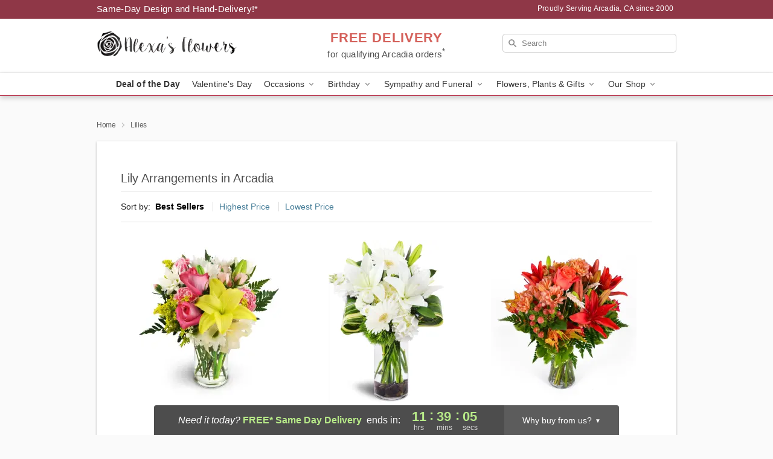

--- FILE ---
content_type: text/html; charset=UTF-8
request_url: https://www.alexasflowers.net/lilies
body_size: 20064
content:
<!DOCTYPE html>
<html lang="en">

<head>
  <meta charset="UTF-8">
<meta name="msvalidate.01" content="" />
<meta name="verify-v1" content="0jhtQfldZeResy-oCKl_NU_-WbafPqjhHdum3JCQqAY" />
<meta name="google-site-verification" content="0jhtQfldZeResy-oCKl_NU_-WbafPqjhHdum3JCQqAY" />
<meta name="y_key" content="" />
<meta http-equiv="X-UA-Compatible" content="IE=edge" />
<meta http-equiv="Cache-Control" content="max-age=86400" />
<meta name="description" content="Order lily flower arrangements from Alexa's Flowers in Arcadia, CA. Same-day delivery for lily bouquets in Arcadia." />
<meta id="viewport" name="viewport" content="width=device-width, initial-scale=1">
<meta http-equiv="Content-Language" content="en-us" />  <link rel="preconnect" href="https://www.lovingly.com/" crossorigin> <link rel="dns-prefetch" href="https://www.lovingly.com/"><link rel="preconnect" href="https://res.cloudinary.com/" crossorigin> <link rel="dns-prefetch" href="https://res.cloudinary.com/"><link rel="preconnect" href="https://www.google.com/" crossorigin> <link rel="dns-prefetch" href="https://www.google.com/"><link rel="preconnect" href="https://fonts.gstatic.com/" crossorigin> <link rel="dns-prefetch" href="https://fonts.gstatic.com/"><link rel="preconnect" href="https://maps.google.com/" crossorigin> <link rel="dns-prefetch" href="https://maps.google.com/"><link rel="preconnect" href="https://ajax.googleapis.com/" crossorigin> <link rel="dns-prefetch" href="https://ajax.googleapis.com/"><link rel="preconnect" href="https://fonts.gstatic.com/" crossorigin> <link rel="dns-prefetch" href="https://fonts.gstatic.com/">
  
  <meta property="og:url" content="https://www.alexasflowers.net/lilies" />
<meta property="og:type" content="website" />
<meta property="og:title" content="Lily Bouquets in Arcadia, CA - Alexa's Flowers" />
<meta property="og:description" content="Order lily flower arrangements from Alexa's Flowers in Arcadia, CA. Same-day delivery for lily bouquets in Arcadia." />
 
<meta property="og:image" content="http://res.cloudinary.com/ufn/image/upload/f_auto,q_auto,fl_progressive,w_375,h_264/ValentinesDay_BloomingwithLove_h-120_size-375_lang-EN_hmdrhj" />

<meta property="og:image:secure_url" content="https://res.cloudinary.com/ufn/image/upload/f_auto,q_auto,fl_progressive,w_375,h_264/ValentinesDay_BloomingwithLove_h-120_size-375_lang-EN_hmdrhj" />


<!-- Twitter cards -->

<meta name="twitter:card" content="summary_large_image">
<meta name="twitter:site" content="https://www.alexasflowers.net/lilies">
<meta name="twitter:creator" content="">
<meta name="twitter:title" content="Lily Bouquets in Arcadia, CA - Alexa's Flowers">
<meta name="twitter:description" content="Order lily flower arrangements from Alexa's Flowers in Arcadia, CA. Same-day delivery for lily bouquets in Arcadia.">
<meta name="twitter:image" content="ValentinesDay_BloomingwithLove_h-120_size-375_lang-EN_hmdrhjValentinesDay_BloomingwithLove_h-120_size-375_lang-EN_hmdrhj">
  
    <link rel="canonical" href="https://www.alexasflowers.net/lilies" />

  <!-- secure Fav and touch icons -->
<link rel="apple-touch-icon" sizes="57x57" href="https://res.cloudinary.com/ufn/image/upload/c_pad,h_57,w_57,fl_progressive,f_auto,q_auto/v1654277644/lovingly-logos/lovingly-favicon.ico">
<link rel="apple-touch-icon" sizes="114x114" href="https://res.cloudinary.com/ufn/image/upload/c_pad,h_114,w_114,fl_progressive,f_auto,q_auto/v1654277644/lovingly-logos/lovingly-favicon.ico">
<link rel="apple-touch-icon" sizes="72x72" href="https://res.cloudinary.com/ufn/image/upload/c_pad,h_72,w_72,fl_progressive,f_auto,q_auto/v1654277644/lovingly-logos/lovingly-favicon.ico">
<link rel="apple-touch-icon-precomposed" href="https://res.cloudinary.com/ufn/image/upload/c_pad,h_57,w_57,fl_progressive,f_auto,q_auto/v1654277644/lovingly-logos/lovingly-favicon.ico">
<link rel="shortcut icon" href="https://res.cloudinary.com/ufn/image/upload/c_scale,h_15,w_15,fl_progressive,f_auto,q_auto/v1654277644/lovingly-logos/lovingly-favicon.ico">

  <title>
    Lily Bouquets in Arcadia, CA - Alexa's Flowers  </title>

    <script>
  window.storeCurrency = 'USD';
  </script>

    

<script>


var jsdata = {"gtm_code":"GTM-PTBBP8FF","site_identifier":"www.alexasflowers.net","site_ga4_id":"G-J38CDKNHRQ"};

// Initialize the data layer with site identifier and optional GA4/AdWords IDs
window.dataLayer = window.dataLayer || [];
var dataLayerInit = {
  'site_identifier': jsdata.site_identifier
};

// Add GA4 ID if available
if (jsdata.site_ga4_id) {
  dataLayerInit['site_ga4_id'] = jsdata.site_ga4_id;
}

// Add AdWords conversion ID if available
if (jsdata.site_adwords_id) {
  dataLayerInit['site_adwords_id'] = jsdata.site_adwords_id;
}

window.dataLayer.push(dataLayerInit);

// Google Tag Manager
(function(w,d,s,l,i){w[l]=w[l]||[];w[l].push({'gtm.start':
new Date().getTime(),event:'gtm.js'});var f=d.getElementsByTagName(s)[0],
j=d.createElement(s),dl=l!='dataLayer'?'&l='+l:'';j.async=true;j.src=
'https://gtm.lovingly.com/gtm.js?id='+i+dl;f.parentNode.insertBefore(j,f);
})(window,document,'script','dataLayer',jsdata.gtm_code);
// End Google Tag Manager

</script>
  <link rel='stylesheet' href='/css/theme/gambit/gambit_category.css?v=1769543936'></link><link rel='preload' href='/css/theme/gambit/gambit_master.css?v=1769543936' as='style' onload='this.onload=null;this.rel="stylesheet"'></link><link rel='preload' href='/css/theme/gambit/gambit_skin_white_raspberry.css?v=1769543936' as='style' onload='this.onload=null;this.rel="stylesheet"'></link>
  
    <script type="application/ld+json">
{
    "@context": "https://schema.org",
    "@type": "Florist",
    "@id": "https://www.alexasflowers.net#business",
    "name": "Alexa\u0027s Flowers",
    "url": "https://www.alexasflowers.net",
    "legalName": "Joseph Jones DBA Alexa\u0027s Flowers",
    "description": "Order lily flower arrangements from Alexa\u0027s Flowers in Arcadia, CA. Same-day delivery for lily bouquets in Arcadia.",
    "logo": "https://res.cloudinary.com/ufn/image/upload/f_auto,q_auto,fl_progressive,w_563,h_169/v1738272557/1738272557036_8.png",
    "image": [
        "https://res.cloudinary.com/ufn/image/upload/v1487123135/thor_splash/spring/Spring_Mobile.jpg"
    ],
    "priceRange": "$$",
    "telephone": "+16262541280",
    "email": "wecare@alexasflowers.net",
    "currenciesAccepted": "USD",
    "acceptedPaymentMethod": [
        "Cash",
        "CreditCard"
    ],
    "foundingDate": "2000",
    "address": {
        "@type": "PostalAddress",
        "streetAddress": "1434 S Baldwin Ave",
        "addressLocality": "Arcadia",
        "addressRegion": "CA",
        "postalCode": "91007",
        "addressCountry": "US"
    },
    "geo": {
        "@type": "GeoCoordinates",
        "latitude": 34.1230268,
        "longitude": -118.0547928
    },
    "hasMap": "https://www.google.com/maps/dir/?api=1\u0026destination=34.12302680,-118.05479280\u0026travelmode=driving",
    "openingHours": [
        "Mo 09:00:00-18:00:00",
        "Tu 09:00:00-18:00:00",
        "We 09:00:00-18:00:00",
        "Th 09:00:00-18:00:00",
        "Fr 09:00:00-18:00:00",
        "Sa 09:00:00-17:00:00"
    ],
    "sameAs": [
        "https://g.page/r/CWR9NN_vw7GDEBM",
        "https://www.facebook.com/p/ALEXAS-FLOWERS-100068194444450/",
        "https://www.yelp.com/biz/alexas-flowers-arcadia?uid=9SEodmD2CsCm7z0hcJ8LYQ\u0026utm_campaign=www_business_share_popup\u0026utm_medium=copy_link\u0026utm_source=(direct)",
        "https://g.page/r/CWR9NN_vw7GDEBM/review"
    ],
    "contactPoint": {
        "@type": "ContactPoint",
        "contactType": "customer service",
        "telephone": "+16262541280",
        "email": "wecare@alexasflowers.net",
        "areaServed": "Arcadia CA",
        "availableLanguage": [
            "English"
        ]
    },
    "areaServed": {
        "@type": "AdministrativeArea",
        "name": "Arcadia, CA"
    },
    "makesOffer": [
        {
            "@type": "Offer",
            "name": "Florist\u0027s Choice Daily Deal",
            "price": "44.95",
            "priceCurrency": "USD",
            "availability": "https://schema.org/InStock",
            "url": "https://www.alexasflowers.net/flowers/florists-choice-daily-deal"
        },
        {
            "@type": "Offer",
            "name": "Same-Day Flower Delivery Service",
            "price": "0.00",
            "priceCurrency": "USD",
            "availability": "https://schema.org/InStock",
            "url": "https://www.alexasflowers.net/delivery-policy"
        }
    ]
}
</script>

  
</head>

<body class="body
       is-gray-background        white-skin">
    
<!-- Google Tag Manager (noscript) -->
<noscript><iframe src="https://gtm.lovingly.com/ns.html?id=GTM-PTBBP8FF"
height="0" width="0" style="display:none;visibility:hidden"></iframe></noscript>
<!-- End Google Tag Manager (noscript) -->

  <a class="main-content-link" href="#maincontent">Skip to main content</a>

  <div id="covidModal" role="dialog" aria-label="Covid-19 Modal" class="reveal-modal animated medium covid-modal" data-reveal>

  <p>For our<strong> freshest, most beautiful blooms, please shop our <a href="/flowers/florists-choice-daily-deal" title="Deal of the Day">Florist’s Choice</a> options,</strong> as we may be experiencing
      delays in receiving shipments of certain flower types.
  </p>

  <p>Please note that for all other orders, we may need to replace stems so we can deliver the freshest bouquet possible, and we may have to use a different vase.</p>

  <p>We promise to always deliver a  <strong>fresh, beautiful, and completely one-of-a-kind gift</strong> of the same or greater value as what you selected.<p>

  <p>Deliveries may also be impacted by COVID-19 restrictions. Rest assured that we are taking all recommended precautions to ensure customer satisfaction and safety.
    <br>
    <br>
    Delivery impacts may include:</p>
  <ul>
    <li>Restricted deliveries to hospitals or nursing homes </li>
    <li>Restricted deliveries to office buildings </li>
    <li>Restricted access to certain regional areas</li>
  </ul>

  <p>In addition, we may be using “no contact” delivery procedures. After confirming that the
    recipient is available to accept, their gift will be left at the door and the delivery driver will step back a
    safe distance to ensure they receive their gift.</p>

  <p>Please see our <a href="/about-us" aria-label="About Us">About Us</a> page for more details. We appreciate
        your understanding and support!</p>

  <a class="close-reveal-modal" aria-label="Close Covid-19 modal" tabindex="0" role="button">&#215;</a>

</div>

<div id="deliveryLaterModal" role="dialog" aria-label="Delivery Later Modal" aria-modal="true" class="reveal-modal animated medium covid-modal delivery-later-modal" data-reveal>

  <img class="delivery-later-modal__logo b-lazy" src="[data-uri]" data-src="https://res.cloudinary.com/ufn/image/upload/v1586371085/gift-now-logo_xqjmjz.svg" alt="Gift Now, Deliver Later logo">

  <div id="delivery-later-title" class="delivery-later-modal-title">Gift Now, Deliver Later</div>

  <p class="delivery-later-modal-subtitle">With <strong>Gift Now, Deliver Later</strong>, you'll send smiles twice! Here's how:</p>
  <img class="delivery-later-modal__small-image b-lazy" src="[data-uri]" data-src="https://res.cloudinary.com/ufn/image/upload/v1675263741/gift-card_yjh09i.svg" alt="Gift Card Logo">
  <p class="delivery-later-modal__instructions-copy">SMILE 1
  </p>
  <p>When you complete your purchase, your lucky recipient will instantly receive a surprise email that includes your card message and a picture of the flowers you chose.</p>
  <img class="delivery-later-modal__small-image b-lazy" src="[data-uri]" data-src="https://res.cloudinary.com/ufn/image/upload/v1675263852/Flowers_gsren6.svg" alt="Flowers logo">
  <p class="delivery-later-modal__instructions-copy">SMILE 2</p>

  <p>As soon as possible (usually within two weeks), we'll contact your recipient to schedule delivery of their gorgeous floral gift. Trust us, it'll be worth the wait! </p>

  <a class="close-reveal-modal" aria-label="Close Gift Now, Deliver Later modal" tabindex="0" role="button">&#215;</a>

</div>

<div id="alcoholModal" role="dialog" aria-label="Alcohol Modal" aria-modal="true" class="reveal-modal animated medium covid-modal" data-reveal>

  <p id="alcohol-modal-title"><strong>Wine for every occasion</strong></p>

  <p>We offer a wide-selection of premium wines to perfectly pair with your floral gift.</p>

  <p>Ordering a bottle (or two!) from our site is easy. Just make sure that:</p>
  <ul>
    <li>You're 21 or older</li>
    <li>The person picking up or receiving the delivery is 21 or older</li>
  </ul>

  <a class="close-reveal-modal" aria-label="Close alcohol modal" tabindex="0" role="button">&#215;</a>

</div>      <!-- Hidden trigger link for the modal -->
    <a href="#" data-reveal-id="coupon-modal" style="display: none;">Open Coupon Details</a>

    <div id="coupon-modal" class="reveal-modal animated small" data-reveal role="dialog" aria-label="coupon-modal-title" aria-modal="true">
        <div class="coupon-modal-content">
            <div class="coupon-modal-close">
                <div class="close-icon">
                    <a class="close-reveal-modal" aria-label="Close modal" tabindex="0" role="button">&#215;</a>
                </div>
            </div>
            <div class="coupon-modal-text">
                <p id="coupon-modal-title" class="banner-modal-content"></p>
            </div>
        </div>
    </div>

    <script>
        window.couponData = [];
    </script>

 
  
  
    <header id="stickyHeader">
            <div class="header__top-banner theme__background-color--dark">
        <div class="row">

          <div class="sticky__content">

            <!-- Sticky content -->
            <div class="sticky__store-name">
              <a class="JSVAR__lovingly-exclusive-override-slug" href="/" title="Alexa's Flowers - Arcadia Flower Delivery" notranslate>
                Alexa's Flowers              </a>
            </div>
            <div class="sticky__assurance">100% Florist-Designed and Hand-Delivered!</div>

          </div>

          <div class="header__text-container">
            <!-- Non-sticky content -->
            <div class="header__established">
              <a class="JSVAR__lovingly-exclusive-override-slug" href="/delivery-policy#:~:text=Same%20Day%20Delivery,-%3A" aria-label="Delivery Policy" title="Same-Day Design and Hand-Delivery!" target="_blank">
                Same-Day Design and Hand-Delivery!*
              </a>
            </div>

            <div class="header__phone-address">
                              <span id="proudly_serving" style="margin-right: 5px;"> 
                  Proudly Serving Arcadia, CA                  since 2000                </span>
                          </div>
          </div>

        </div>

      </div>

      <div class="header__solid-skin-container">

        <div class="row header__container">

          <div class="header">

            <!-- Left column -->
<div class="hide-for-small header__logo-container ieLogoContainer">

  <div>

    <a href="/" aria-label="Alexa's Flowers" class="JSVAR__lovingly-exclusive-override-slug header__logo-image-container header__logo-text" id="fittext1" title="Alexa's Flowers - Arcadia Flower Delivery">

      <figure><img loading="eager" alt="Flower delivery in Arcadia CA image" src="https://res.cloudinary.com/ufn/image/upload/c_pad,f_auto,q_auto,fl_progressive/1738272557036_8" /><figcaption>Alexa's Flowers - Flower Delivery in Arcadia, CA</figcaption></figure>
    </a>
  </div>

</div>
            <!-- Center column -->
<div class="hide-for-small free-delivery__container ">

  
  <div class="free-delivery">

      <a href="#" title="Free Delivery Disclaimer" data-reveal-id="free-delivery-disclaimer"><strong>FREE DELIVERY</strong> <span>for qualifying Arcadia orders<sup>*</sup></span></a>
  </div>

  
</div>

            <!-- Right column -->
            <div class="hide-for-small header__right-column logo_vert_align ">

              <!-- Search Bar -->
<div class="search__container ">
  
  <form action="/categories/searchProds" role="search" class="search-form" id="search-form-desktop" method="get" accept-charset="utf-8">
  <input name="sr" class="search-field search-input left" aria-label="Search" placeholder="Search" id="search-input-gambit-desktop" type="text"/>
  <input type="hidden" name="s_en" id="search-endesktop"/>
  <input class="hide" aria-hidden="1" type="submit" value="Submit Search Form"/>
  <label class="placeholder-label" id="search-placeholder-fallback-desktop">Search</label>

</form>
</div><!--/search__container-->

            </div>

          </div>

        </div>

      </div>

      <!-- NAVIGATION -->
      
<section class="mobile-navigation-bar" id="mobile-navigation-bar">
  <div class="mobile-navigation-bar__toggle hide-mobile-nav">
    <div id="toggle-nav" class="hamburger hamburger--squeeze js-hamburger">
      <div class="hamburger-box">
        <div class="hamburger-inner"></div>
      </div>
    </div>
  </div>
  <div class="mobile-navigation-bar__name hide-mobile-nav">
    <a class="JSVAR__lovingly-exclusive-override-slug" title="Alexa's Flowers" href="/">
      Alexa's Flowers    </a>
  </div>
  <div class="mobile-navigation-bar__right-section hide-mobile-nav">
    <button id="searchIcon" type="submit" alt="Open search input">
    <img width="19" height="19" alt="search glass icon"
        src="https://res.cloudinary.com/ufn/image/upload/w_19,h_19,f_auto,q_auto/v1472224554/storefront_assets/search.png" />
</button>
    <!-- Back button : id backNext -->
<div class="back-next-button__container" id="backNext">
    <button type="button" role="button"  class="back-next-button" id="navBackButton">
        <img height="auto" src="https://res.cloudinary.com/ufn/image/upload/v1570470309/arrow_upward-24px_gjozgt.svg"
            alt="Back arrow" />
    </button>
</div>  </div>

  <div id="mobileSearchContainer" class="search-form__container hide-mobile-nav">
    <!-- Search Bar -->
<div class="search__container ">
  
  <form action="/categories/searchProds" role="search" class="search-form" id="search-form-mobile" method="get" accept-charset="utf-8">
  <input name="sr" class="search-field search-input left" aria-label="Search" placeholder="Search" id="search-input-gambit-mobile" type="text"/>
  <input type="hidden" name="s_en" id="search-enmobile"/>
  <input class="hide" aria-hidden="1" type="submit" value="Submit Search Form"/>
  <label class="placeholder-label" id="search-placeholder-fallback-mobile">Search</label>

</form>
</div><!--/search__container-->
  </div>

  <div class="mobile-navigation__side-list hide-mobile-nav" id="mobile-nav-sidebar">
    <ul>
      <li class="sr-only">Nav Menu</li>
    </ul>
  </div>

  <div role="navigation" id="mobile-nav-content" class="mobile-navigation__main-list hide-mobile-nav">
    <ul>
      <!-- DEAL OF THE DAY -->
      <li class="mobile-navigation__list-item promoted-product-link">
        <a href="/flowers/florists-choice-daily-deal" title="View Deal of the Day Product" class="mobile-navigation__deal-link JSVAR__lovingly-exclusive-override-slug" aria-label="Deal of the Day">Deal of the Day</a>      </li>

      <!-- FEATURED CATEGORY -->
                      <li class="mobile-navigation__list-item">
          <a href="/valentines-day" class="">Valentine's Day</a>        </li>
      
            
      <li class="mobile-navigation__list-item mobile-navigation__has-dropdown">
        <button type="button" role="button" aria-haspopup="true" aria-expanded="false" class="mobile-navigation__dropdown-button"
          data-ul="occasions">Occasions          <svg role="presentation" class="right-carat" xmlns="http://www.w3.org/2000/svg" width="24" height="24" viewBox="0 0 24 24">
            <path data-name="Path 731" d="M8.59,16.59,13.17,12,8.59,7.41,10,6l6,6-6,6Z" fill="#000" ></path>
            <path data-name="Path 732" d="M0,0H24V24H0Z" fill="none" ></path>
          </svg>
        </button>
        <ul id="occasions">
          
<ul class="navigation__dropdown-list split-column"><li><a href="/valentines-day" title="Visit the Valentine's Day category" class="">Valentine's Day</a></li><li><a href="/winter" title="Visit the Winter category" class="">Winter</a></li><li><a href="/birthday" title="Visit the Birthday category" class="">Birthday</a></li><li><a href="/sympathy-and-funeral" title="Visit the Sympathy and Funeral category" class="">Sympathy and Funeral</a></li><li><a href="/any-occasion" title="Visit the Any Occasion category" class="">Any Occasion</a></li><li><a href="/love-and-romance" title="Visit the Love and Romance category" class="">Love and Romance</a></li><li><a href="/thinking-of-you" title="Visit the Thinking of You category" class="">Thinking of You</a></li><li><a href="/im-sorry-flowers" title="Visit the I'm Sorry Flowers category" class="">I'm Sorry Flowers</a></li><li><a href="/new-baby" title="Visit the New Baby category" class="">New Baby</a></li><li><a href="/get-well" title="Visit the Get Well category" class="">Get Well</a></li><li><a href="/anniversary" title="Visit the Anniversary category" class="">Anniversary</a></li><li><a href="/just-because" title="Visit the Just Because category" class="">Just Because</a></li><li><a href="/thank-you" title="Visit the Thank You category" class="">Thank You</a></li><li><a href="/congratulations" title="Visit the Congratulations category" class="">Congratulations</a></li><li><a href="/business-gifting" title="Visit the Business Gifting category" class="">Business Gifting</a></li></ul>
        </ul>
      </li>
            
      <li class="mobile-navigation__list-item mobile-navigation__has-dropdown">
        <button type="button" role="button" aria-haspopup="true" aria-expanded="false" class="mobile-navigation__dropdown-button"
          data-ul="birthday">Birthday          <svg role="presentation" class="right-carat" xmlns="http://www.w3.org/2000/svg" width="24" height="24" viewBox="0 0 24 24">
            <path data-name="Path 731" d="M8.59,16.59,13.17,12,8.59,7.41,10,6l6,6-6,6Z" fill="#000" ></path>
            <path data-name="Path 732" d="M0,0H24V24H0Z" fill="none" ></path>
          </svg>
        </button>
        <ul id="birthday">
          
<ul class="navigation__dropdown-list "><li><a href="/birthday" title="Visit the All Birthday category" class="">All Birthday</a></li><li><a href="/birthday-for-friend" title="Visit the Birthday for Friend category" class="">Birthday for Friend</a></li><li><a href="/birthday-for-her" title="Visit the Birthday for Her category" class="">Birthday for Her</a></li><li><a href="/birthday-for-mom" title="Visit the Birthday for Mom category" class="">Birthday for Mom</a></li><li><a href="/birthday-for-colleague" title="Visit the Birthday for Colleague category" class="">Birthday for Colleague</a></li><li><a href="/birthday-for-him" title="Visit the Birthday for Him category" class="">Birthday for Him</a></li></ul>
        </ul>
      </li>
            
      <li class="mobile-navigation__list-item mobile-navigation__has-dropdown">
        <button type="button" role="button" aria-haspopup="true" aria-expanded="false" class="mobile-navigation__dropdown-button"
          data-ul="sympathy_and_funeral">Sympathy and Funeral          <svg role="presentation" class="right-carat" xmlns="http://www.w3.org/2000/svg" width="24" height="24" viewBox="0 0 24 24">
            <path data-name="Path 731" d="M8.59,16.59,13.17,12,8.59,7.41,10,6l6,6-6,6Z" fill="#000" ></path>
            <path data-name="Path 732" d="M0,0H24V24H0Z" fill="none" ></path>
          </svg>
        </button>
        <ul id="sympathy_and_funeral">
          
<ul class="navigation__dropdown-list split-column"><li><a href="/sympathy-and-funeral" title="Visit the All Sympathy and Funeral category" class="">All Sympathy and Funeral</a></li><li><a href="/funeral-sprays-and-wreaths" title="Visit the Funeral Sprays and Wreaths category" class="">Funeral Sprays and Wreaths</a></li><li><a href="/funeral-service-flowers" title="Visit the Funeral Service Flowers category" class="">Funeral Service Flowers</a></li><li><a href="/sympathy-for-home-or-office" title="Visit the Sympathy for Home or Office category" class="">Sympathy for Home or Office</a></li><li><a href="/sympathy-plants" title="Visit the Sympathy Plants category" class="">Sympathy Plants</a></li><li><a href="/loss-of-a-pet" title="Visit the Loss of a Pet category" class="">Loss of a Pet</a></li></ul>
        </ul>
      </li>
            
      <li class="mobile-navigation__list-item mobile-navigation__has-dropdown">
        <button type="button" role="button" aria-haspopup="true" aria-expanded="false" class="mobile-navigation__dropdown-button"
          data-ul="flowers__plants___gifts">Flowers, Plants & Gifts          <svg role="presentation" class="right-carat" xmlns="http://www.w3.org/2000/svg" width="24" height="24" viewBox="0 0 24 24">
            <path data-name="Path 731" d="M8.59,16.59,13.17,12,8.59,7.41,10,6l6,6-6,6Z" fill="#000" ></path>
            <path data-name="Path 732" d="M0,0H24V24H0Z" fill="none" ></path>
          </svg>
        </button>
        <ul id="flowers__plants___gifts">
          
<ul class="navigation__dropdown-list triple-column"><li class="navigation__subnav-list"><div class="navigation__dropdown-title">Flower Type</div><ul class="navigation__dropdown-list"><li><a href="/tulips" title="Visit the Tulips category" class="">Tulips</a></li><li><a href="/sunflowers" title="Visit the Sunflowers category" class="">Sunflowers</a></li><li><a href="/orchids" title="Visit the Orchids category" class="">Orchids</a></li><li><a href="/lilies" title="Visit the Lilies category" class="">Lilies</a></li><li><a href="/roses" title="Visit the Roses category" class="">Roses</a></li></ul></li><li class="navigation__subnav-list"><div class="navigation__dropdown-title">Plants</div><ul class="navigation__dropdown-list"><li><a href="/green-plants" title="Visit the Green Plants category" class="">Green Plants</a></li><li><a href="/blooming-plants" title="Visit the Blooming Plants category" class="">Blooming Plants</a></li><li><a href="/orchid-plants" title="Visit the Orchid Plants category" class="">Orchid Plants</a></li></ul></li><li class="navigation__subnav-list"><div class="navigation__dropdown-title">Color</div><ul class="navigation__dropdown-list"><li><a href="/purple" title="Visit the Purple category" class="">Purple</a></li><li><a href="/pink" title="Visit the Pink category" class="">Pink</a></li><li><a href="/mixed" title="Visit the Mixed category" class="">Mixed</a></li><li><a href="/yellow" title="Visit the Yellow category" class="">Yellow</a></li><li><a href="/white" title="Visit the White category" class="">White</a></li><li><a href="/green" title="Visit the Green category" class="">Green</a></li><li><a href="/orange" title="Visit the Orange category" class="">Orange</a></li><li><a href="/red" title="Visit the Red category" class="">Red</a></li><li><a href="/blue" title="Visit the Blue category" class="">Blue</a></li></ul></li><li class="navigation__subnav-list"><div class="navigation__dropdown-title">Collections</div><ul class="navigation__dropdown-list"><li><a href="/premium-collection" title="Visit the Premium Collection category" class="">Premium Collection</a></li><li><a href="/modern" title="Visit the Modern category" class="">Modern</a></li><li><a href="/our-custom-designs" title="Visit the Our Custom Designs category" class="">Our Custom Designs</a></li><li><a href="/value-flowers-gifts" title="Visit the Value Flowers & Gifts category" class="">Value Flowers & Gifts</a></li></ul></li><li class="navigation__subnav-list"><div class="navigation__dropdown-title">By Price</div><ul class="navigation__dropdown-list"><li><a href="/flowers-under-50" title="Visit the Flowers Under $50 category" class="">Flowers Under $50</a></li><li><a href="/flowers-50-to-60" title="Visit the Flowers $50 to $60 category" class="">Flowers $50 to $60</a></li><li><a href="/flowers-60-to-80" title="Visit the Flowers $60 to $80 category" class="">Flowers $60 to $80</a></li><li><a href="/flowers-over-80" title="Visit the Flowers Over $80 category" class="">Flowers Over $80</a></li></ul></li></ul>
        </ul>
      </li>
      
      <li class="mobile-navigation__list-item mobile-navigation__has-dropdown">
        <button type="button" role="button" aria-haspopup="true" aria-expanded="false" data-ul="our-shop" class="mobile-navigation__dropdown-button" title="Learn more about our shop">
          OUR SHOP
          <svg role="presentation" class="right-carat" xmlns="http://www.w3.org/2000/svg" width="24" height="24" viewBox="0 0 24 24">
            <path id="Path_731" data-name="Path 731" d="M8.59,16.59,13.17,12,8.59,7.41,10,6l6,6-6,6Z" fill="#000" />
            <path id="Path_732" data-name="Path 732" d="M0,0H24V24H0Z" fill="none" />
          </svg>
        </button>
        <ul id="our-shop">
          <li><a title="Visit Delivery Policy" href="/delivery-policy">Delivery Policy</a></li><li><a title="Visit Wedding Flowers Arcadia, CA" href="/wedding-flowers">Wedding Flowers Arcadia, CA</a></li><li><a title="Visit Best Florist in Arcadia, CA" href="/florist-arcadia-ca">Best Florist in Arcadia, CA</a></li>          <li>
            <a href="/about-us">About Us</a>          </li>
          
                      <div class="navigation__dropdown-title">Flower Delivery</div>
            <ul class="navigation__dropdown-list">
              <li><a title="Flower Delivery in Pasadena, CA" aria-label="Flower Delivery in Pasadena, CA" href="/flower-delivery/ca/pasadena">Pasadena, CA</a></li><li><a title="Flower Delivery in Arcadia, CA" aria-label="Flower Delivery in Arcadia, CA" href="/">Arcadia, CA</a></li><li><a title="Flower Delivery in San Gabriel, CA" aria-label="Flower Delivery in San Gabriel, CA" href="/flower-delivery/ca/san-gabriel">San Gabriel, CA</a></li><li><a title="Flower Delivery in Temple city, CA" aria-label="Flower Delivery in Temple city, CA" href="/flower-delivery/ca/temple-city">Temple city, CA</a></li><li><a title="Flower Delivery in San Marino, CA" aria-label="Flower Delivery in San Marino, CA" href="/flower-delivery/ca/san-marino">San Marino, CA</a></li><li><a title="Flower Delivery in Sierra Madre, CA" aria-label="Flower Delivery in Sierra Madre, CA" href="/flower-delivery/ca/sierra-madre">Sierra Madre, CA</a></li><li><a title="Flower Delivery in El Monte, CA" aria-label="Flower Delivery in El Monte, CA" href="/flower-delivery/ca/el-monte">El Monte, CA</a></li><li><a title="Flower Delivery in Monrovia, CA" aria-label="Flower Delivery in Monrovia, CA" href="/flower-delivery/ca/monrovia">Monrovia, CA</a></li><li><a title="Flower Delivery in Rosemead, CA" aria-label="Flower Delivery in Rosemead, CA" href="/flower-delivery/ca/rosemead">Rosemead, CA</a></li><li><a title="Flower Delivery in Alhambra, CA" aria-label="Flower Delivery in Alhambra, CA" href="/flower-delivery/ca/alhambra">Alhambra, CA</a></li>            </ul>
                    
        </ul>
      </li>

    </ul>
  </div>

  <!-- Mobile View -->
<div role="timer" class="countdown-timer__mobile show-for-small hide-force" id="countdownTimerv2ContainerMobile">
    <a href="#" title="Free Delivery Disclaimer" data-reveal-id="free-delivery-disclaimer">
        <div class="inner">

      <strong>
                <span class="free-tag">FREE*</span>
                <span id="deliveryDayTextMobile"></span>
      </strong>

      <div class="right-side-timer">
        <span class="small">&nbsp;Ends in:&nbsp;</span>
        <div id="countdownTimerv2Mobile" class="timer-mobile" notranslate></div>
      </div>
    </div>

      </a>
  </div>
</section>
<nav role="navigation" class="navigation theme__border-color--medium"
  id="topbar">
  <ul class="navigation__main-list">

    <!-- DEAL OF THE DAY -->
    <li class="navigation__main-link no-dropdown promoted-product-link">
      <strong>
        <a href="/flowers/florists-choice-daily-deal" title="View Deal of the Day Product" class="navigation__main-link-item JSVAR__lovingly-exclusive-override-slug" aria-label="Deal of the Day">Deal of the Day</a>      </strong>
    </li>

    <!-- FEATURED CATEGORY -->
                  <li class="navigation__main-link no-dropdown">
          <a href="/valentines-day" class="navigation__main-link-item ">Valentine's Day</a>        </li>
    
          
      <!-- Inject Sympathy Funeral category into this place -->
                                  <!-- <li class="navigation__main-link no-dropdown"> -->
                      <!-- </li> -->
              
      <li class="navigation__main-link navigation__has-dropdown">
        <button type="button" role="button" aria-haspopup="true" aria-expanded="false" class="navigation__main-link-item">Occasions <img
            class="b-lazy carat" src=[data-uri]
            data-src="https://res.cloudinary.com/ufn/image/upload/v1571166165/down-carat_lpniwv"
            alt="Dropdown down carat" /></button>
        <div class="navigation__dropdown">
          <div class="navigation__dropdown-content">
            <div class="navigation__dropdown-list-wrapper">
              <div class="navigation__dropdown-title">Occasions</div>
              
<ul class="navigation__dropdown-list split-column"><li><a href="/valentines-day" title="Visit the Valentine's Day category" class="">Valentine's Day</a></li><li><a href="/winter" title="Visit the Winter category" class="">Winter</a></li><li><a href="/birthday" title="Visit the Birthday category" class="">Birthday</a></li><li><a href="/sympathy-and-funeral" title="Visit the Sympathy and Funeral category" class="">Sympathy and Funeral</a></li><li><a href="/any-occasion" title="Visit the Any Occasion category" class="">Any Occasion</a></li><li><a href="/love-and-romance" title="Visit the Love and Romance category" class="">Love and Romance</a></li><li><a href="/thinking-of-you" title="Visit the Thinking of You category" class="">Thinking of You</a></li><li><a href="/im-sorry-flowers" title="Visit the I'm Sorry Flowers category" class="">I'm Sorry Flowers</a></li><li><a href="/new-baby" title="Visit the New Baby category" class="">New Baby</a></li><li><a href="/get-well" title="Visit the Get Well category" class="">Get Well</a></li><li><a href="/anniversary" title="Visit the Anniversary category" class="">Anniversary</a></li><li><a href="/just-because" title="Visit the Just Because category" class="">Just Because</a></li><li><a href="/thank-you" title="Visit the Thank You category" class="">Thank You</a></li><li><a href="/congratulations" title="Visit the Congratulations category" class="">Congratulations</a></li><li><a href="/business-gifting" title="Visit the Business Gifting category" class="">Business Gifting</a></li></ul>            </div>
            <div class="navigation__dropdown-divider"></div>
            <div class="navigation__dropdown-promo">
              <a href="/flowers/florists-choice-daily-deal" class="navigation__dropdown-promo-link" aria-label="Deal of the Day"><img alt="Your expert designer will create a unique hand-crafted arrangement." width="304" height="140" src="https://res.cloudinary.com/ufn/image/upload/f_auto,q_auto,fl_progressive,w_304,h_140/Covid-Desktop-Nav-Banner_ynp9ab"></a>            </div>
          </div>
        </div>
      </li>
          
      <!-- Inject Sympathy Funeral category into this place -->
                                  <!-- <li class="navigation__main-link no-dropdown"> -->
                      <!-- </li> -->
              
      <li class="navigation__main-link navigation__has-dropdown">
        <button type="button" role="button" aria-haspopup="true" aria-expanded="false" class="navigation__main-link-item">Birthday <img
            class="b-lazy carat" src=[data-uri]
            data-src="https://res.cloudinary.com/ufn/image/upload/v1571166165/down-carat_lpniwv"
            alt="Dropdown down carat" /></button>
        <div class="navigation__dropdown">
          <div class="navigation__dropdown-content">
            <div class="navigation__dropdown-list-wrapper">
              <div class="navigation__dropdown-title">Birthday</div>
              
<ul class="navigation__dropdown-list split-column"><li><a href="/birthday" title="Visit the All Birthday category" class="">All Birthday</a></li><li><a href="/birthday-for-friend" title="Visit the Birthday for Friend category" class="">Birthday for Friend</a></li><li><a href="/birthday-for-her" title="Visit the Birthday for Her category" class="">Birthday for Her</a></li><li><a href="/birthday-for-mom" title="Visit the Birthday for Mom category" class="">Birthday for Mom</a></li><li><a href="/birthday-for-colleague" title="Visit the Birthday for Colleague category" class="">Birthday for Colleague</a></li><li><a href="/birthday-for-him" title="Visit the Birthday for Him category" class="">Birthday for Him</a></li></ul>            </div>
            <div class="navigation__dropdown-divider"></div>
            <div class="navigation__dropdown-promo">
              <a href="/flowers/florists-choice-daily-deal" class="navigation__dropdown-promo-link" aria-label="Deal of the Day"><img alt="Your expert designer will create a unique hand-crafted arrangement." width="304" height="140" src="https://res.cloudinary.com/ufn/image/upload/f_auto,q_auto,fl_progressive,w_304,h_140/Covid-Desktop-Nav-Banner_ynp9ab"></a>            </div>
          </div>
        </div>
      </li>
          
      <!-- Inject Sympathy Funeral category into this place -->
                                  <!-- <li class="navigation__main-link no-dropdown"> -->
                      <!-- </li> -->
              
      <li class="navigation__main-link navigation__has-dropdown">
        <button type="button" role="button" aria-haspopup="true" aria-expanded="false" class="navigation__main-link-item">Sympathy and Funeral <img
            class="b-lazy carat" src=[data-uri]
            data-src="https://res.cloudinary.com/ufn/image/upload/v1571166165/down-carat_lpniwv"
            alt="Dropdown down carat" /></button>
        <div class="navigation__dropdown">
          <div class="navigation__dropdown-content">
            <div class="navigation__dropdown-list-wrapper">
              <div class="navigation__dropdown-title">Sympathy and Funeral</div>
              
<ul class="navigation__dropdown-list split-column"><li><a href="/sympathy-and-funeral" title="Visit the All Sympathy and Funeral category" class="">All Sympathy and Funeral</a></li><li><a href="/funeral-sprays-and-wreaths" title="Visit the Funeral Sprays and Wreaths category" class="">Funeral Sprays and Wreaths</a></li><li><a href="/funeral-service-flowers" title="Visit the Funeral Service Flowers category" class="">Funeral Service Flowers</a></li><li><a href="/sympathy-for-home-or-office" title="Visit the Sympathy for Home or Office category" class="">Sympathy for Home or Office</a></li><li><a href="/sympathy-plants" title="Visit the Sympathy Plants category" class="">Sympathy Plants</a></li><li><a href="/loss-of-a-pet" title="Visit the Loss of a Pet category" class="">Loss of a Pet</a></li></ul>            </div>
            <div class="navigation__dropdown-divider"></div>
            <div class="navigation__dropdown-promo">
              <a href="/flowers/florists-choice-daily-deal" class="navigation__dropdown-promo-link" aria-label="Deal of the Day"><img alt="Your expert designer will create a unique hand-crafted arrangement." width="304" height="140" src="https://res.cloudinary.com/ufn/image/upload/f_auto,q_auto,fl_progressive,w_304,h_140/Covid-Desktop-Nav-Banner_ynp9ab"></a>            </div>
          </div>
        </div>
      </li>
          
      <!-- Inject Sympathy Funeral category into this place -->
                                  <!-- <li class="navigation__main-link no-dropdown"> -->
                      <!-- </li> -->
              
      <li class="navigation__main-link navigation__has-dropdown">
        <button type="button" role="button" aria-haspopup="true" aria-expanded="false" class="navigation__main-link-item">Flowers, Plants & Gifts <img
            class="b-lazy carat" src=[data-uri]
            data-src="https://res.cloudinary.com/ufn/image/upload/v1571166165/down-carat_lpniwv"
            alt="Dropdown down carat" /></button>
        <div class="navigation__dropdown">
          <div class="navigation__dropdown-content">
            <div class="navigation__dropdown-list-wrapper">
              <div class="navigation__dropdown-title"></div>
              
<ul class="navigation__dropdown-list triple-column"><li class="navigation__subnav-list"><div class="navigation__dropdown-title">Flower Type</div><ul class="navigation__dropdown-list"><li><a href="/tulips" title="Visit the Tulips category" class="">Tulips</a></li><li><a href="/sunflowers" title="Visit the Sunflowers category" class="">Sunflowers</a></li><li><a href="/orchids" title="Visit the Orchids category" class="">Orchids</a></li><li><a href="/lilies" title="Visit the Lilies category" class="">Lilies</a></li><li><a href="/roses" title="Visit the Roses category" class="">Roses</a></li></ul></li><li class="navigation__subnav-list"><div class="navigation__dropdown-title">Plants</div><ul class="navigation__dropdown-list"><li><a href="/green-plants" title="Visit the Green Plants category" class="">Green Plants</a></li><li><a href="/blooming-plants" title="Visit the Blooming Plants category" class="">Blooming Plants</a></li><li><a href="/orchid-plants" title="Visit the Orchid Plants category" class="">Orchid Plants</a></li></ul></li><li class="navigation__subnav-list"><div class="navigation__dropdown-title">Color</div><ul class="navigation__dropdown-list"><li><a href="/purple" title="Visit the Purple category" class="">Purple</a></li><li><a href="/pink" title="Visit the Pink category" class="">Pink</a></li><li><a href="/mixed" title="Visit the Mixed category" class="">Mixed</a></li><li><a href="/yellow" title="Visit the Yellow category" class="">Yellow</a></li><li><a href="/white" title="Visit the White category" class="">White</a></li><li><a href="/green" title="Visit the Green category" class="">Green</a></li><li><a href="/orange" title="Visit the Orange category" class="">Orange</a></li><li><a href="/red" title="Visit the Red category" class="">Red</a></li><li><a href="/blue" title="Visit the Blue category" class="">Blue</a></li></ul></li><li class="navigation__subnav-list"><div class="navigation__dropdown-title">Collections</div><ul class="navigation__dropdown-list"><li><a href="/premium-collection" title="Visit the Premium Collection category" class="">Premium Collection</a></li><li><a href="/modern" title="Visit the Modern category" class="">Modern</a></li><li><a href="/our-custom-designs" title="Visit the Our Custom Designs category" class="">Our Custom Designs</a></li><li><a href="/value-flowers-gifts" title="Visit the Value Flowers & Gifts category" class="">Value Flowers & Gifts</a></li></ul></li><li class="navigation__subnav-list"><div class="navigation__dropdown-title">By Price</div><ul class="navigation__dropdown-list"><li><a href="/flowers-under-50" title="Visit the Flowers Under $50 category" class="">Flowers Under $50</a></li><li><a href="/flowers-50-to-60" title="Visit the Flowers $50 to $60 category" class="">Flowers $50 to $60</a></li><li><a href="/flowers-60-to-80" title="Visit the Flowers $60 to $80 category" class="">Flowers $60 to $80</a></li><li><a href="/flowers-over-80" title="Visit the Flowers Over $80 category" class="">Flowers Over $80</a></li></ul></li></ul>            </div>
            <div class="navigation__dropdown-divider"></div>
            <div class="navigation__dropdown-promo">
              <a href="/flowers/florists-choice-daily-deal" class="navigation__dropdown-promo-link" aria-label="Deal of the Day"><img alt="Your expert designer will create a unique hand-crafted arrangement." width="304" height="140" src="https://res.cloudinary.com/ufn/image/upload/f_auto,q_auto,fl_progressive,w_304,h_140/Covid-Desktop-Nav-Banner_ynp9ab"></a>            </div>
          </div>
        </div>
      </li>
    
    <li class="navigation__main-link navigation__has-dropdown navigation__cms-dropdown split-column">
      <button type="button" role="button" aria-haspopup="true" aria-expanded="false" class="navigation__main-link-item">Our Shop <img class="b-lazy carat"
          src=[data-uri]
          data-src="https://res.cloudinary.com/ufn/image/upload/v1571166165/down-carat_lpniwv"
          alt="Dropdown down carat" /></button>
      <div class="navigation__dropdown">
        <div class="navigation__dropdown-content geo-landing">
          <ul class="navigation__dropdown-list cms-column">
            <li>
              <a href="/about-us" title="About our shop">About Us</a>            </li>
            <li>
              <a href="/delivery-policy" aria-label="Delivery Policy">Delivery &amp; Substitution
                Policy</a>
            </li>
            <li>
              <a href="/flowers" aria-label="All Flowers & Gifts">All Flowers & Gifts</a>
            </li>
            <li><a title="Visit Wedding Flowers Arcadia, CA" aria-label="Visit Wedding Flowers Arcadia, CA" href="/wedding-flowers">Wedding Flowers Arcadia, CA</a></li><li><a title="Visit Best Florist in Arcadia, CA" aria-label="Visit Best Florist in Arcadia, CA" href="/florist-arcadia-ca">Best Florist in Arcadia, CA</a></li>          </ul>
                        <div class="navigation__dropdown-title geo-landing-locations">
                Flower Delivery
                <ul class="navigation__dropdown-list">
                <li><a title="Flower Delivery in Pasadena, CA" aria-label="Flower Delivery in Pasadena, CA" href="/flower-delivery/ca/pasadena">Pasadena, CA</a></li><li><a title="Flower Delivery in Arcadia, CA" aria-label="Flower Delivery in Arcadia, CA" href="/">Arcadia, CA</a></li><li><a title="Flower Delivery in San Gabriel, CA" aria-label="Flower Delivery in San Gabriel, CA" href="/flower-delivery/ca/san-gabriel">San Gabriel, CA</a></li><li><a title="Flower Delivery in Temple city, CA" aria-label="Flower Delivery in Temple city, CA" href="/flower-delivery/ca/temple-city">Temple city, CA</a></li><li><a title="Flower Delivery in San Marino, CA" aria-label="Flower Delivery in San Marino, CA" href="/flower-delivery/ca/san-marino">San Marino, CA</a></li><li><a title="Flower Delivery in Sierra Madre, CA" aria-label="Flower Delivery in Sierra Madre, CA" href="/flower-delivery/ca/sierra-madre">Sierra Madre, CA</a></li><li><a title="Flower Delivery in El Monte, CA" aria-label="Flower Delivery in El Monte, CA" href="/flower-delivery/ca/el-monte">El Monte, CA</a></li><li><a title="Flower Delivery in Monrovia, CA" aria-label="Flower Delivery in Monrovia, CA" href="/flower-delivery/ca/monrovia">Monrovia, CA</a></li><li><a title="Flower Delivery in Rosemead, CA" aria-label="Flower Delivery in Rosemead, CA" href="/flower-delivery/ca/rosemead">Rosemead, CA</a></li><li><a title="Flower Delivery in Alhambra, CA" aria-label="Flower Delivery in Alhambra, CA" href="/flower-delivery/ca/alhambra">Alhambra, CA</a></li>                </ul>
              </div>
            
          <div class="navigation__dropdown-divider"></div>
          <div class="navigation__dropdown-promo">
            <a href="/flowers/florists-choice-daily-deal" class="navigation__dropdown-promo-link" aria-label="Deal of the Day"><img alt="Your expert designer will create a unique hand-crafted arrangement." width="304" height="140" src="https://res.cloudinary.com/ufn/image/upload/f_auto,q_auto,fl_progressive,w_304,h_140/Covid-Desktop-Nav-Banner_ynp9ab"></a>          </div>
        </div>
      </div>
    </li>

  </ul>

</nav>
    </header>
    <!-- End solid header container -->

          <!-- Desktop Version -->
<div role="timer" class="countdown-timer hide-for-small hide-force" id="countdownTimerv2ContainerDesktop">
  <div class="countdown-timer__top-container" id="toggleBlock">
    <div class="timer-container">
      <div class="inner">
        <div class="text">
          <em>
            <span id="deliveryDayPreText"></span>
          </em> 
            <strong>
            FREE*            <span id="deliveryDayTextDesktop"></span>
            </strong>&nbsp;ends in:&nbsp;
        </div>
        <div class="timer" id="countdownTimerv2Desktop">

        </div>
      </div>
    </div>
    <div class="assurance-container">
      Why buy from us?&nbsp;
      <span class="toggle-icon__close" id="toggleIconClose">&#x25b2;</span>
      <span class="toggle-icon__open" id="toggleIconOpen">&#x25bc;</span>
    </div>
  </div>
  <div class="countdown-timer__satisfaction-container" id="satisfactionBottomContainer">
    <div class="row">
      <div class="column">
        <div class="section-block">
          <div class="poa__section"><div class="poa__attention">100%</div><div class="poa__secondary">SATISFACTION <br> GUARANTEE</div></div>
        </div>
      </div>
        <div class="column">
          <div class="section-block">
            <div class="poa__section">
              <div class="poa__attention">REAL</div>
              <div class="poa__secondary">WE ARE A REAL
                <br/>LOCAL FLORIST
              </div>
            </div>
          </div>
        </div>
      <div class="column">
        <div class="section-block">
          <div class="poa__section"><div class="poa__attention">100%</div><div class="poa__secondary">FLORIST DESIGNED <br> AND HAND DELIVERED</div></div>
        </div>
      </div>
    </div>
          <div class="disclaimer-text">
      * Free local delivery is available for local online orders only. For orders being sent outside of our local delivery zone,
        a delivery fee based on the recipient’s address will be calculated during checkout.
      </div>
      </div>
</div>
    
    <!-- Start CONTENT-->
    <main id="maincontent"
      class=" ">
      <script src="/js/category-faq-min.js" defer></script><section class="row storefrontWrap">
      <h1 class="sr-only">Lily Arrangements in Arcadia</h1>
    
<nav class="breadcrumbs" aria-label="Breadcrumb"><div class="breadcrumb-list"><span class="breadcrumb-item"><a href="/">Home</a></span><span class="breadcrumb-separator" aria-hidden="true"><svg xmlns="http://www.w3.org/2000/svg" width="16" height="16" viewBox="0 0 16 16" fill="none"><path d="M6.46979 4L5.52979 4.94L8.58312 8L5.52979 11.06L6.46979 12L10.4698 8L6.46979 4Z" fill="black" fill-opacity="0.24"/></svg></span><span class="breadcrumb-item breadcrumb-current" aria-current="page">Lilies</span></div></nav><script type="application/ld+json">{
    "@context": "https://schema.org",
    "@type": "BreadcrumbList",
    "itemListElement": [
        {
            "@type": "ListItem",
            "position": 1,
            "name": "Home",
            "item": "http://www.alexasflowers.net/"
        },
        {
            "@type": "ListItem",
            "position": 2,
            "name": "Lilies"
        }
    ]
}</script>  <div class="pageContent full-wrap-card no-margin__bottom">
    <!-- GA4: Hidden inputs for tracking context -->
    <input type="hidden" id="ga4_list_name" value="Category: Lilies">
    <input type="hidden" id="is_category_page" value="1">
    <input type="hidden" id="is_single_product_page" value="0">
    
    
    <div class="row categoryPadding">
      <div class="row">
        <div class="large-5 medium-12 small-12 columns no-padding">
                  <h2 class="categoryTitle orange">Lily Arrangements in Arcadia</h2>
                          </div>
        <div class="large-7 medium-12 small-12 columns no-padding">
                  </div>
      </div>


      <div class="products-sort">
        <span class="products-sort__label">Sort by:&nbsp;</span>
        <ul class="products-sort__list">
          <li class="products-sort__list-item">
            <a rel="nofollow" class="products-sort__list-link--active" href="?sort=2">Best Sellers</a>
          </li>
          <li class="products-sort__list-item">
            <a rel="nofollow" class="products-sort__list-link" href="?sort=1">Highest Price</a>
          </li>
          <li class="products-sort__list-item">
            <a rel="nofollow" class="products-sort__list-link" href="?sort=0">Lowest Price</a>
          </li>
        </ul>
      </div>
    </div>

    <div class="thumbnails">
	<!-- GA4: Hidden inputs for tracking context -->
	
	<script async>
		window.productList = [{"name":"The Prettiest Picture","id":"107","sku":"UFN1022S","price":"48.95","selection_guide_id":1},{"name":"Inspired Blooms\u2122","id":"403","sku":"UFN1393S","price":"72.95","selection_guide_id":1},{"name":"Apple Cider Morning\u2122","id":"108","sku":"UFN1023S","price":"59.00","selection_guide_id":1},{"name":"Peace Lily Plant","id":"491","sku":"UFN1606","price":"54.95","selection_guide_id":1},{"name":"In the Pink\u2122","id":"558","sku":"UFN1482","price":"68.95","selection_guide_id":1},{"name":"Love Blooms","id":"119","sku":"UFN1034","price":"82.95","selection_guide_id":1},{"name":"Peaceful Lilies","id":"241","sku":"UFN1155","price":"58.95","selection_guide_id":1},{"name":"Vibrant Shine\u2122","id":"319","sku":"UFN1309S","price":"64.95","selection_guide_id":1},{"name":"Asiatic Lily Basket","id":"236","sku":"UFN1150S","price":"64.95","selection_guide_id":1},{"name":"Pink Delight\u2122","id":"77","sku":"UFN0974S","price":"64.95","selection_guide_id":1},{"name":"Soothing Blooms\u2122","id":"574","sku":"UFN1497","price":"56.95","selection_guide_id":1},{"name":"Easter Lily Plant","id":"490","sku":"UFN1605","price":"39.95","selection_guide_id":1},{"name":"Yours Truly ","id":"23294","sku":"AF - 028","price":"69.95","selection_guide_id":1},{"name":"Sunset Basket","id":"243","sku":"UFN1157","price":"64.95","selection_guide_id":1},{"name":"Sprightly Spring\u2122","id":"562","sku":"UFN1486","price":"82.95","selection_guide_id":1},{"name":"Starry Romance\u2122","id":"315","sku":"UFN1305","price":"54.95","selection_guide_id":1},{"name":"You Are Beautiful Bouquet\u2122","id":"377","sku":"UFN1367","price":"74.95","selection_guide_id":1},{"name":"Alluring Roses and Lilies\u2122","id":"211","sku":"UFN1127","price":"89.95","selection_guide_id":1},{"name":"Cupid's Kiss\u2122","id":"316","sku":"UFN1306","price":"66.95","selection_guide_id":1},{"name":"Sensational Grace\u2122","id":"26","sku":"UFN0924","price":"68.95","selection_guide_id":1},{"name":"Pumpkin Spice Everything","id":"97854","sku":"UFN1886S","price":"125.00","selection_guide_id":1}];
	</script>
	
<div class="large-4 columns text-center thumbnailContainer">
  
    <a href="/flowers/the-prettiest-picture" class="product-thumb box-link product-link" data-id="107" id="" title="View details for The Prettiest Picture" data-product-sku="UFN1022S" data-product-name="The Prettiest Picture" data-product-price="69.95" data-product-index="1" data-list-name="Lilies"><img src="https://res.cloudinary.com/ufn/image/upload/c_pad,f_auto,q_auto:eco,fl_progressive,w_241,h_270/wcq5efhugzas4zsulzyx.jpg" srcset="https://res.cloudinary.com/ufn/image/upload/c_pad,f_auto,q_auto:eco,fl_progressive,w_150,h_168/wcq5efhugzas4zsulzyx.jpg 150w, https://res.cloudinary.com/ufn/image/upload/c_pad,f_auto,q_auto:eco,fl_progressive,w_223,h_250/wcq5efhugzas4zsulzyx.jpg 223w, https://res.cloudinary.com/ufn/image/upload/c_pad,f_auto,q_auto:eco,fl_progressive,w_241,h_270/wcq5efhugzas4zsulzyx.jpg 241w, https://res.cloudinary.com/ufn/image/upload/c_pad,f_auto,q_auto:eco,fl_progressive,w_300,h_336/wcq5efhugzas4zsulzyx.jpg 300w, https://res.cloudinary.com/ufn/image/upload/c_pad,f_auto,q_auto:eco,fl_progressive,w_450,h_504/wcq5efhugzas4zsulzyx.jpg 450w, https://res.cloudinary.com/ufn/image/upload/c_pad,f_auto,q_auto:eco,fl_progressive,w_482,h_540/wcq5efhugzas4zsulzyx.jpg 482w" sizes="(max-width: 640px) 149px, (max-width: 900px) 223px, 241px" width="241" height="270" loading="eager" fetchpriority="high" decoding="async" alt="The Prettiest Picture. An arrangement by Alexa&#039;s Flowers." title="The Prettiest Picture. An arrangement by Alexa&#039;s Flowers." /><div class="product-info"><p ></p><h3 class="product-name-h3" notranslate>The Prettiest Picture</h3><p class="product-price">From $69.95 </p></div></a>
</div>

<div class="large-4 columns text-center thumbnailContainer">
  
    <a href="/flowers/inspired-blooms" class="product-thumb box-link product-link" data-id="403" id="" title="View details for Inspired Blooms™" data-product-sku="UFN1393S" data-product-name="Inspired Blooms™" data-product-price="69.95" data-product-index="2" data-list-name="Lilies"><img src="https://res.cloudinary.com/ufn/image/upload/c_pad,f_auto,q_auto:eco,fl_progressive,w_241,h_270/lkc4hoztrkcnr9gt2fdy.jpg" srcset="https://res.cloudinary.com/ufn/image/upload/c_pad,f_auto,q_auto:eco,fl_progressive,w_150,h_168/lkc4hoztrkcnr9gt2fdy.jpg 150w, https://res.cloudinary.com/ufn/image/upload/c_pad,f_auto,q_auto:eco,fl_progressive,w_223,h_250/lkc4hoztrkcnr9gt2fdy.jpg 223w, https://res.cloudinary.com/ufn/image/upload/c_pad,f_auto,q_auto:eco,fl_progressive,w_241,h_270/lkc4hoztrkcnr9gt2fdy.jpg 241w, https://res.cloudinary.com/ufn/image/upload/c_pad,f_auto,q_auto:eco,fl_progressive,w_300,h_336/lkc4hoztrkcnr9gt2fdy.jpg 300w, https://res.cloudinary.com/ufn/image/upload/c_pad,f_auto,q_auto:eco,fl_progressive,w_450,h_504/lkc4hoztrkcnr9gt2fdy.jpg 450w, https://res.cloudinary.com/ufn/image/upload/c_pad,f_auto,q_auto:eco,fl_progressive,w_482,h_540/lkc4hoztrkcnr9gt2fdy.jpg 482w" sizes="(max-width: 640px) 149px, (max-width: 900px) 223px, 241px" width="241" height="270" loading="lazy" decoding="async" alt="Inspired Blooms™. An arrangement by Alexa&#039;s Flowers." title="Inspired Blooms™. An arrangement by Alexa&#039;s Flowers." /><div class="product-info"><p ></p><h3 class="product-name-h3" notranslate>Inspired Blooms™</h3><p class="product-price">From $69.95 </p></div></a>
</div>

<div class="large-4 columns text-center thumbnailContainer">
  
    <a href="/flowers/apple-cider-morning" class="product-thumb box-link product-link" data-id="108" id="" title="View details for Apple Cider Morning™" data-product-sku="UFN1023S" data-product-name="Apple Cider Morning™" data-product-price="75.95" data-product-index="3" data-list-name="Lilies"><img src="https://res.cloudinary.com/ufn/image/upload/c_pad,f_auto,q_auto:eco,fl_progressive,w_241,h_270/fhasyjyhdoqfdzkvjgb3.jpg" srcset="https://res.cloudinary.com/ufn/image/upload/c_pad,f_auto,q_auto:eco,fl_progressive,w_150,h_168/fhasyjyhdoqfdzkvjgb3.jpg 150w, https://res.cloudinary.com/ufn/image/upload/c_pad,f_auto,q_auto:eco,fl_progressive,w_223,h_250/fhasyjyhdoqfdzkvjgb3.jpg 223w, https://res.cloudinary.com/ufn/image/upload/c_pad,f_auto,q_auto:eco,fl_progressive,w_241,h_270/fhasyjyhdoqfdzkvjgb3.jpg 241w, https://res.cloudinary.com/ufn/image/upload/c_pad,f_auto,q_auto:eco,fl_progressive,w_300,h_336/fhasyjyhdoqfdzkvjgb3.jpg 300w, https://res.cloudinary.com/ufn/image/upload/c_pad,f_auto,q_auto:eco,fl_progressive,w_450,h_504/fhasyjyhdoqfdzkvjgb3.jpg 450w, https://res.cloudinary.com/ufn/image/upload/c_pad,f_auto,q_auto:eco,fl_progressive,w_482,h_540/fhasyjyhdoqfdzkvjgb3.jpg 482w" sizes="(max-width: 640px) 149px, (max-width: 900px) 223px, 241px" width="241" height="270" loading="lazy" decoding="async" alt="Apple Cider Morning™. An arrangement by Alexa&#039;s Flowers." title="Apple Cider Morning™. An arrangement by Alexa&#039;s Flowers." /><div class="product-info"><p ></p><h3 class="product-name-h3" notranslate>Apple Cider Morning™</h3><p class="product-price">From $75.95 </p></div></a>
</div>

<div class="large-4 columns text-center thumbnailContainer">
  
    <a href="/flowers/peace-lily-plant" class="product-thumb box-link product-link" data-id="491" id="" title="View details for Peace Lily Plant" data-product-sku="UFN1606" data-product-name="Peace Lily Plant" data-product-price="82.95" data-product-index="4" data-list-name="Lilies"><img src="https://res.cloudinary.com/ufn/image/upload/c_pad,f_auto,q_auto:eco,fl_progressive,w_241,h_270/ilg4ktimammhcxzqkasw.jpg" srcset="https://res.cloudinary.com/ufn/image/upload/c_pad,f_auto,q_auto:eco,fl_progressive,w_150,h_168/ilg4ktimammhcxzqkasw.jpg 150w, https://res.cloudinary.com/ufn/image/upload/c_pad,f_auto,q_auto:eco,fl_progressive,w_223,h_250/ilg4ktimammhcxzqkasw.jpg 223w, https://res.cloudinary.com/ufn/image/upload/c_pad,f_auto,q_auto:eco,fl_progressive,w_241,h_270/ilg4ktimammhcxzqkasw.jpg 241w, https://res.cloudinary.com/ufn/image/upload/c_pad,f_auto,q_auto:eco,fl_progressive,w_300,h_336/ilg4ktimammhcxzqkasw.jpg 300w, https://res.cloudinary.com/ufn/image/upload/c_pad,f_auto,q_auto:eco,fl_progressive,w_450,h_504/ilg4ktimammhcxzqkasw.jpg 450w, https://res.cloudinary.com/ufn/image/upload/c_pad,f_auto,q_auto:eco,fl_progressive,w_482,h_540/ilg4ktimammhcxzqkasw.jpg 482w" sizes="(max-width: 640px) 149px, (max-width: 900px) 223px, 241px" width="241" height="270" loading="lazy" decoding="async" alt="Peace Lily Plant. An arrangement by Alexa&#039;s Flowers." title="Peace Lily Plant. An arrangement by Alexa&#039;s Flowers." /><div class="product-info"><p ></p><h3 class="product-name-h3" notranslate>Peace Lily Plant</h3><p class="product-price">From $82.95 </p></div></a>
</div>

<div class="large-4 columns text-center thumbnailContainer">
  
    <a href="/flowers/in-the-pink" class="product-thumb box-link product-link" data-id="558" id="" title="View details for In the Pink™" data-product-sku="UFN1482" data-product-name="In the Pink™" data-product-price="79.99" data-product-index="5" data-list-name="Lilies"><img src="https://res.cloudinary.com/ufn/image/upload/c_pad,f_auto,q_auto:eco,fl_progressive,w_241,h_270/ib2os7sqgp49r1wpf4vz.jpg" srcset="https://res.cloudinary.com/ufn/image/upload/c_pad,f_auto,q_auto:eco,fl_progressive,w_150,h_168/ib2os7sqgp49r1wpf4vz.jpg 150w, https://res.cloudinary.com/ufn/image/upload/c_pad,f_auto,q_auto:eco,fl_progressive,w_223,h_250/ib2os7sqgp49r1wpf4vz.jpg 223w, https://res.cloudinary.com/ufn/image/upload/c_pad,f_auto,q_auto:eco,fl_progressive,w_241,h_270/ib2os7sqgp49r1wpf4vz.jpg 241w, https://res.cloudinary.com/ufn/image/upload/c_pad,f_auto,q_auto:eco,fl_progressive,w_300,h_336/ib2os7sqgp49r1wpf4vz.jpg 300w, https://res.cloudinary.com/ufn/image/upload/c_pad,f_auto,q_auto:eco,fl_progressive,w_450,h_504/ib2os7sqgp49r1wpf4vz.jpg 450w, https://res.cloudinary.com/ufn/image/upload/c_pad,f_auto,q_auto:eco,fl_progressive,w_482,h_540/ib2os7sqgp49r1wpf4vz.jpg 482w" sizes="(max-width: 640px) 149px, (max-width: 900px) 223px, 241px" width="241" height="270" loading="lazy" decoding="async" alt="In the Pink™. An arrangement by Alexa&#039;s Flowers." title="In the Pink™. An arrangement by Alexa&#039;s Flowers." /><div class="product-info"><p ></p><h3 class="product-name-h3" notranslate>In the Pink™</h3><p class="product-price">From $79.99 </p></div></a>
</div>
<div class="categoryFunnel large-4 columns text-center thumbnailContainer">
						<a href="/flowers/florists-choice-daily-deal" title="Deal of the Day">
							<img width="240"  src="https://res.cloudinary.com/ufn/image/upload/w_240,h_290,f_auto,q_auto/v1571667359/Covid-Category-Banner_kifnth" alt="Floral background with text: Always in season! Order Florist's Choice for our freshest, most beautiful blooms." />
						</a>
					</div>
<div class="large-4 columns text-center thumbnailContainer">
  
    <a href="/flowers/love-blooms" class="product-thumb box-link product-link" data-id="119" id="" title="View details for Love Blooms" data-product-sku="UFN1034" data-product-name="Love Blooms" data-product-price="102.95" data-product-index="6" data-list-name="Lilies"><img src="https://res.cloudinary.com/ufn/image/upload/c_pad,f_auto,q_auto:eco,fl_progressive,w_241,h_270/uvozd9hwq8s3pyregx5c.jpg" srcset="https://res.cloudinary.com/ufn/image/upload/c_pad,f_auto,q_auto:eco,fl_progressive,w_150,h_168/uvozd9hwq8s3pyregx5c.jpg 150w, https://res.cloudinary.com/ufn/image/upload/c_pad,f_auto,q_auto:eco,fl_progressive,w_223,h_250/uvozd9hwq8s3pyregx5c.jpg 223w, https://res.cloudinary.com/ufn/image/upload/c_pad,f_auto,q_auto:eco,fl_progressive,w_241,h_270/uvozd9hwq8s3pyregx5c.jpg 241w, https://res.cloudinary.com/ufn/image/upload/c_pad,f_auto,q_auto:eco,fl_progressive,w_300,h_336/uvozd9hwq8s3pyregx5c.jpg 300w, https://res.cloudinary.com/ufn/image/upload/c_pad,f_auto,q_auto:eco,fl_progressive,w_450,h_504/uvozd9hwq8s3pyregx5c.jpg 450w, https://res.cloudinary.com/ufn/image/upload/c_pad,f_auto,q_auto:eco,fl_progressive,w_482,h_540/uvozd9hwq8s3pyregx5c.jpg 482w" sizes="(max-width: 640px) 149px, (max-width: 900px) 223px, 241px" width="241" height="270" loading="lazy" decoding="async" alt="Love Blooms. An arrangement by Alexa&#039;s Flowers." title="Love Blooms. An arrangement by Alexa&#039;s Flowers." /><div class="product-info"><p ></p><h3 class="product-name-h3" notranslate>Love Blooms</h3><p class="product-price">From $102.95 </p></div></a>
</div>

<div class="large-4 columns text-center thumbnailContainer">
  
    <a href="/flowers/peaceful-lilies" class="product-thumb box-link product-link" data-id="241" id="" title="View details for Peaceful Lilies" data-product-sku="UFN1155" data-product-name="Peaceful Lilies" data-product-price="64.95" data-product-index="7" data-list-name="Lilies"><img src="https://res.cloudinary.com/ufn/image/upload/c_pad,f_auto,q_auto:eco,fl_progressive,w_241,h_270/ffragbvqy86d4vvxbcmt.jpg" srcset="https://res.cloudinary.com/ufn/image/upload/c_pad,f_auto,q_auto:eco,fl_progressive,w_150,h_168/ffragbvqy86d4vvxbcmt.jpg 150w, https://res.cloudinary.com/ufn/image/upload/c_pad,f_auto,q_auto:eco,fl_progressive,w_223,h_250/ffragbvqy86d4vvxbcmt.jpg 223w, https://res.cloudinary.com/ufn/image/upload/c_pad,f_auto,q_auto:eco,fl_progressive,w_241,h_270/ffragbvqy86d4vvxbcmt.jpg 241w, https://res.cloudinary.com/ufn/image/upload/c_pad,f_auto,q_auto:eco,fl_progressive,w_300,h_336/ffragbvqy86d4vvxbcmt.jpg 300w, https://res.cloudinary.com/ufn/image/upload/c_pad,f_auto,q_auto:eco,fl_progressive,w_450,h_504/ffragbvqy86d4vvxbcmt.jpg 450w, https://res.cloudinary.com/ufn/image/upload/c_pad,f_auto,q_auto:eco,fl_progressive,w_482,h_540/ffragbvqy86d4vvxbcmt.jpg 482w" sizes="(max-width: 640px) 149px, (max-width: 900px) 223px, 241px" width="241" height="270" loading="lazy" decoding="async" alt="Peaceful Lilies. An arrangement by Alexa&#039;s Flowers." title="Peaceful Lilies. An arrangement by Alexa&#039;s Flowers." /><div class="product-info"><p ></p><h3 class="product-name-h3" notranslate>Peaceful Lilies</h3><p class="product-price">From $64.95 </p></div></a>
</div>

<div class="large-4 columns text-center thumbnailContainer">
  
    <a href="/flowers/vibrant-shine" class="product-thumb box-link product-link" data-id="319" id="" title="View details for Vibrant Shine™" data-product-sku="UFN1309S" data-product-name="Vibrant Shine™" data-product-price="82.95" data-product-index="8" data-list-name="Lilies"><img src="https://res.cloudinary.com/ufn/image/upload/c_pad,f_auto,q_auto:eco,fl_progressive,w_241,h_270/mtzii15kfcgkfnlhc8mp.jpg" srcset="https://res.cloudinary.com/ufn/image/upload/c_pad,f_auto,q_auto:eco,fl_progressive,w_150,h_168/mtzii15kfcgkfnlhc8mp.jpg 150w, https://res.cloudinary.com/ufn/image/upload/c_pad,f_auto,q_auto:eco,fl_progressive,w_223,h_250/mtzii15kfcgkfnlhc8mp.jpg 223w, https://res.cloudinary.com/ufn/image/upload/c_pad,f_auto,q_auto:eco,fl_progressive,w_241,h_270/mtzii15kfcgkfnlhc8mp.jpg 241w, https://res.cloudinary.com/ufn/image/upload/c_pad,f_auto,q_auto:eco,fl_progressive,w_300,h_336/mtzii15kfcgkfnlhc8mp.jpg 300w, https://res.cloudinary.com/ufn/image/upload/c_pad,f_auto,q_auto:eco,fl_progressive,w_450,h_504/mtzii15kfcgkfnlhc8mp.jpg 450w, https://res.cloudinary.com/ufn/image/upload/c_pad,f_auto,q_auto:eco,fl_progressive,w_482,h_540/mtzii15kfcgkfnlhc8mp.jpg 482w" sizes="(max-width: 640px) 149px, (max-width: 900px) 223px, 241px" width="241" height="270" loading="lazy" decoding="async" alt="Vibrant Shine™. An arrangement by Alexa&#039;s Flowers." title="Vibrant Shine™. An arrangement by Alexa&#039;s Flowers." /><div class="product-info"><p ></p><h3 class="product-name-h3" notranslate>Vibrant Shine™</h3><p class="product-price">From $82.95 </p></div></a>
</div>

<div class="large-4 columns text-center thumbnailContainer">
  
    <a href="/flowers/asiatic-lily-basket" class="product-thumb box-link product-link" data-id="236" id="" title="View details for Asiatic Lily Basket" data-product-sku="UFN1150S" data-product-name="Asiatic Lily Basket" data-product-price="72.95" data-product-index="9" data-list-name="Lilies"><img src="https://res.cloudinary.com/ufn/image/upload/c_pad,f_auto,q_auto:eco,fl_progressive,w_241,h_270/tsjouzbg9uiuigcocbik.jpg" srcset="https://res.cloudinary.com/ufn/image/upload/c_pad,f_auto,q_auto:eco,fl_progressive,w_150,h_168/tsjouzbg9uiuigcocbik.jpg 150w, https://res.cloudinary.com/ufn/image/upload/c_pad,f_auto,q_auto:eco,fl_progressive,w_223,h_250/tsjouzbg9uiuigcocbik.jpg 223w, https://res.cloudinary.com/ufn/image/upload/c_pad,f_auto,q_auto:eco,fl_progressive,w_241,h_270/tsjouzbg9uiuigcocbik.jpg 241w, https://res.cloudinary.com/ufn/image/upload/c_pad,f_auto,q_auto:eco,fl_progressive,w_300,h_336/tsjouzbg9uiuigcocbik.jpg 300w, https://res.cloudinary.com/ufn/image/upload/c_pad,f_auto,q_auto:eco,fl_progressive,w_450,h_504/tsjouzbg9uiuigcocbik.jpg 450w, https://res.cloudinary.com/ufn/image/upload/c_pad,f_auto,q_auto:eco,fl_progressive,w_482,h_540/tsjouzbg9uiuigcocbik.jpg 482w" sizes="(max-width: 640px) 149px, (max-width: 900px) 223px, 241px" width="241" height="270" loading="lazy" decoding="async" alt="Asiatic Lily Basket. An arrangement by Alexa&#039;s Flowers." title="Asiatic Lily Basket. An arrangement by Alexa&#039;s Flowers." /><div class="product-info"><p ></p><h3 class="product-name-h3" notranslate>Asiatic Lily Basket</h3><p class="product-price">From $72.95 </p></div></a>
</div>

<div class="large-4 columns text-center thumbnailContainer">
  
    <a href="/flowers/pink-delight" class="product-thumb box-link product-link" data-id="77" id="" title="View details for Pink Delight™" data-product-sku="UFN0974S" data-product-name="Pink Delight™" data-product-price="82.95" data-product-index="10" data-list-name="Lilies"><img src="https://res.cloudinary.com/ufn/image/upload/c_pad,f_auto,q_auto:eco,fl_progressive,w_241,h_270/epqioesn7pyvkyrkxiyq.jpg" srcset="https://res.cloudinary.com/ufn/image/upload/c_pad,f_auto,q_auto:eco,fl_progressive,w_150,h_168/epqioesn7pyvkyrkxiyq.jpg 150w, https://res.cloudinary.com/ufn/image/upload/c_pad,f_auto,q_auto:eco,fl_progressive,w_223,h_250/epqioesn7pyvkyrkxiyq.jpg 223w, https://res.cloudinary.com/ufn/image/upload/c_pad,f_auto,q_auto:eco,fl_progressive,w_241,h_270/epqioesn7pyvkyrkxiyq.jpg 241w, https://res.cloudinary.com/ufn/image/upload/c_pad,f_auto,q_auto:eco,fl_progressive,w_300,h_336/epqioesn7pyvkyrkxiyq.jpg 300w, https://res.cloudinary.com/ufn/image/upload/c_pad,f_auto,q_auto:eco,fl_progressive,w_450,h_504/epqioesn7pyvkyrkxiyq.jpg 450w, https://res.cloudinary.com/ufn/image/upload/c_pad,f_auto,q_auto:eco,fl_progressive,w_482,h_540/epqioesn7pyvkyrkxiyq.jpg 482w" sizes="(max-width: 640px) 149px, (max-width: 900px) 223px, 241px" width="241" height="270" loading="lazy" decoding="async" alt="Pink Delight™. An arrangement by Alexa&#039;s Flowers." title="Pink Delight™. An arrangement by Alexa&#039;s Flowers." /><div class="product-info"><p ></p><h3 class="product-name-h3" notranslate>Pink Delight™</h3><p class="product-price">From $82.95 </p></div></a>
</div>

<div class="large-4 columns text-center thumbnailContainer">
  
    <a href="/flowers/soothing-blooms" class="product-thumb box-link product-link" data-id="574" id="" title="View details for Soothing Blooms™" data-product-sku="UFN1497" data-product-name="Soothing Blooms™" data-product-price="59.99" data-product-index="11" data-list-name="Lilies"><img src="https://res.cloudinary.com/ufn/image/upload/c_pad,f_auto,q_auto:eco,fl_progressive,w_241,h_270/cjx8bhhvdo2z6lsboaaj.jpg" srcset="https://res.cloudinary.com/ufn/image/upload/c_pad,f_auto,q_auto:eco,fl_progressive,w_150,h_168/cjx8bhhvdo2z6lsboaaj.jpg 150w, https://res.cloudinary.com/ufn/image/upload/c_pad,f_auto,q_auto:eco,fl_progressive,w_223,h_250/cjx8bhhvdo2z6lsboaaj.jpg 223w, https://res.cloudinary.com/ufn/image/upload/c_pad,f_auto,q_auto:eco,fl_progressive,w_241,h_270/cjx8bhhvdo2z6lsboaaj.jpg 241w, https://res.cloudinary.com/ufn/image/upload/c_pad,f_auto,q_auto:eco,fl_progressive,w_300,h_336/cjx8bhhvdo2z6lsboaaj.jpg 300w, https://res.cloudinary.com/ufn/image/upload/c_pad,f_auto,q_auto:eco,fl_progressive,w_450,h_504/cjx8bhhvdo2z6lsboaaj.jpg 450w, https://res.cloudinary.com/ufn/image/upload/c_pad,f_auto,q_auto:eco,fl_progressive,w_482,h_540/cjx8bhhvdo2z6lsboaaj.jpg 482w" sizes="(max-width: 640px) 149px, (max-width: 900px) 223px, 241px" width="241" height="270" loading="lazy" decoding="async" alt="Soothing Blooms™. An arrangement by Alexa&#039;s Flowers." title="Soothing Blooms™. An arrangement by Alexa&#039;s Flowers." /><div class="product-info"><p ></p><h3 class="product-name-h3" notranslate>Soothing Blooms™</h3><p class="product-price">From $59.99 </p></div></a>
</div>

<div class="large-4 columns text-center thumbnailContainer">
  
    <a href="/flowers/easter-lily-plant" class="product-thumb box-link product-link" data-id="490" id="" title="View details for Easter Lily Plant" data-product-sku="UFN1605" data-product-name="Easter Lily Plant" data-product-price="43.95" data-product-index="12" data-list-name="Lilies"><img src="https://res.cloudinary.com/ufn/image/upload/c_pad,f_auto,q_auto:eco,fl_progressive,w_241,h_270/qyum1wmxn0rexzscdb1x.jpg" srcset="https://res.cloudinary.com/ufn/image/upload/c_pad,f_auto,q_auto:eco,fl_progressive,w_150,h_168/qyum1wmxn0rexzscdb1x.jpg 150w, https://res.cloudinary.com/ufn/image/upload/c_pad,f_auto,q_auto:eco,fl_progressive,w_223,h_250/qyum1wmxn0rexzscdb1x.jpg 223w, https://res.cloudinary.com/ufn/image/upload/c_pad,f_auto,q_auto:eco,fl_progressive,w_241,h_270/qyum1wmxn0rexzscdb1x.jpg 241w, https://res.cloudinary.com/ufn/image/upload/c_pad,f_auto,q_auto:eco,fl_progressive,w_300,h_336/qyum1wmxn0rexzscdb1x.jpg 300w, https://res.cloudinary.com/ufn/image/upload/c_pad,f_auto,q_auto:eco,fl_progressive,w_450,h_504/qyum1wmxn0rexzscdb1x.jpg 450w, https://res.cloudinary.com/ufn/image/upload/c_pad,f_auto,q_auto:eco,fl_progressive,w_482,h_540/qyum1wmxn0rexzscdb1x.jpg 482w" sizes="(max-width: 640px) 149px, (max-width: 900px) 223px, 241px" width="241" height="270" loading="lazy" decoding="async" alt="Easter Lily Plant. An arrangement by Alexa&#039;s Flowers." title="Easter Lily Plant. An arrangement by Alexa&#039;s Flowers." /><div class="product-info"><p ></p><h3 class="product-name-h3" notranslate>Easter Lily Plant</h3><p class="product-price">From $43.95 </p></div></a>
</div>

<div class="large-4 columns text-center thumbnailContainer">
  
    <a href="/flowers/yours-truly" class="product-thumb box-link product-link" data-id="23294" id="" title="View details for Yours Truly " data-product-sku="AF - 028" data-product-name="Yours Truly " data-product-price="79.99" data-product-index="13" data-list-name="Lilies"><img src="https://res.cloudinary.com/ufn/image/upload/c_pad,f_auto,q_auto:eco,fl_progressive,w_241,h_270/t79wikkjpm1wbspee0o0.jpg" srcset="https://res.cloudinary.com/ufn/image/upload/c_pad,f_auto,q_auto:eco,fl_progressive,w_150,h_168/t79wikkjpm1wbspee0o0.jpg 150w, https://res.cloudinary.com/ufn/image/upload/c_pad,f_auto,q_auto:eco,fl_progressive,w_223,h_250/t79wikkjpm1wbspee0o0.jpg 223w, https://res.cloudinary.com/ufn/image/upload/c_pad,f_auto,q_auto:eco,fl_progressive,w_241,h_270/t79wikkjpm1wbspee0o0.jpg 241w, https://res.cloudinary.com/ufn/image/upload/c_pad,f_auto,q_auto:eco,fl_progressive,w_300,h_336/t79wikkjpm1wbspee0o0.jpg 300w, https://res.cloudinary.com/ufn/image/upload/c_pad,f_auto,q_auto:eco,fl_progressive,w_450,h_504/t79wikkjpm1wbspee0o0.jpg 450w, https://res.cloudinary.com/ufn/image/upload/c_pad,f_auto,q_auto:eco,fl_progressive,w_482,h_540/t79wikkjpm1wbspee0o0.jpg 482w" sizes="(max-width: 640px) 149px, (max-width: 900px) 223px, 241px" width="241" height="270" loading="lazy" decoding="async" alt="Yours Truly. An arrangement by Alexa&#039;s Flowers." title="Yours Truly. An arrangement by Alexa&#039;s Flowers." /><div class="product-info"><p ></p><h3 class="product-name-h3" notranslate>Yours Truly </h3><p class="product-price">From $79.99 </p></div></a>
</div>

<div class="large-4 columns text-center thumbnailContainer">
  
    <a href="/flowers/sunset-basket" class="product-thumb box-link product-link" data-id="243" id="" title="View details for Sunset Basket" data-product-sku="UFN1157" data-product-name="Sunset Basket" data-product-price="75.95" data-product-index="14" data-list-name="Lilies"><img src="https://res.cloudinary.com/ufn/image/upload/c_pad,f_auto,q_auto:eco,fl_progressive,w_241,h_270/mzpbm1ksdt5dujhinba0.jpg" srcset="https://res.cloudinary.com/ufn/image/upload/c_pad,f_auto,q_auto:eco,fl_progressive,w_150,h_168/mzpbm1ksdt5dujhinba0.jpg 150w, https://res.cloudinary.com/ufn/image/upload/c_pad,f_auto,q_auto:eco,fl_progressive,w_223,h_250/mzpbm1ksdt5dujhinba0.jpg 223w, https://res.cloudinary.com/ufn/image/upload/c_pad,f_auto,q_auto:eco,fl_progressive,w_241,h_270/mzpbm1ksdt5dujhinba0.jpg 241w, https://res.cloudinary.com/ufn/image/upload/c_pad,f_auto,q_auto:eco,fl_progressive,w_300,h_336/mzpbm1ksdt5dujhinba0.jpg 300w, https://res.cloudinary.com/ufn/image/upload/c_pad,f_auto,q_auto:eco,fl_progressive,w_450,h_504/mzpbm1ksdt5dujhinba0.jpg 450w, https://res.cloudinary.com/ufn/image/upload/c_pad,f_auto,q_auto:eco,fl_progressive,w_482,h_540/mzpbm1ksdt5dujhinba0.jpg 482w" sizes="(max-width: 640px) 149px, (max-width: 900px) 223px, 241px" width="241" height="270" loading="lazy" decoding="async" alt="Sunset Basket. An arrangement by Alexa&#039;s Flowers." title="Sunset Basket. An arrangement by Alexa&#039;s Flowers." /><div class="product-info"><p ></p><h3 class="product-name-h3" notranslate>Sunset Basket</h3><p class="product-price">From $75.95 </p></div></a>
</div>

<div class="large-4 columns text-center thumbnailContainer">
  
    <a href="/flowers/sprightly-spring" class="product-thumb box-link product-link" data-id="562" id="" title="View details for Sprightly Spring™" data-product-sku="UFN1486" data-product-name="Sprightly Spring™" data-product-price="99.99" data-product-index="15" data-list-name="Lilies"><img src="https://res.cloudinary.com/ufn/image/upload/c_pad,f_auto,q_auto:eco,fl_progressive,w_241,h_270/duzlw0gntwez8snpldcb.jpg" srcset="https://res.cloudinary.com/ufn/image/upload/c_pad,f_auto,q_auto:eco,fl_progressive,w_150,h_168/duzlw0gntwez8snpldcb.jpg 150w, https://res.cloudinary.com/ufn/image/upload/c_pad,f_auto,q_auto:eco,fl_progressive,w_223,h_250/duzlw0gntwez8snpldcb.jpg 223w, https://res.cloudinary.com/ufn/image/upload/c_pad,f_auto,q_auto:eco,fl_progressive,w_241,h_270/duzlw0gntwez8snpldcb.jpg 241w, https://res.cloudinary.com/ufn/image/upload/c_pad,f_auto,q_auto:eco,fl_progressive,w_300,h_336/duzlw0gntwez8snpldcb.jpg 300w, https://res.cloudinary.com/ufn/image/upload/c_pad,f_auto,q_auto:eco,fl_progressive,w_450,h_504/duzlw0gntwez8snpldcb.jpg 450w, https://res.cloudinary.com/ufn/image/upload/c_pad,f_auto,q_auto:eco,fl_progressive,w_482,h_540/duzlw0gntwez8snpldcb.jpg 482w" sizes="(max-width: 640px) 149px, (max-width: 900px) 223px, 241px" width="241" height="270" loading="lazy" decoding="async" alt="Sprightly Spring™. An arrangement by Alexa&#039;s Flowers." title="Sprightly Spring™. An arrangement by Alexa&#039;s Flowers." /><div class="product-info"><p ></p><h3 class="product-name-h3" notranslate>Sprightly Spring™</h3><p class="product-price">From $99.99 </p></div></a>
</div>

<div class="large-4 columns text-center thumbnailContainer">
  
    <a href="/flowers/starry-romance" class="product-thumb box-link product-link" data-id="315" id="" title="View details for Starry Romance™" data-product-sku="UFN1305" data-product-name="Starry Romance™" data-product-price="71.95" data-product-index="16" data-list-name="Lilies"><img src="https://res.cloudinary.com/ufn/image/upload/c_pad,f_auto,q_auto:eco,fl_progressive,w_241,h_270/h0tlbvwvevuwse4wivwa.jpg" srcset="https://res.cloudinary.com/ufn/image/upload/c_pad,f_auto,q_auto:eco,fl_progressive,w_150,h_168/h0tlbvwvevuwse4wivwa.jpg 150w, https://res.cloudinary.com/ufn/image/upload/c_pad,f_auto,q_auto:eco,fl_progressive,w_223,h_250/h0tlbvwvevuwse4wivwa.jpg 223w, https://res.cloudinary.com/ufn/image/upload/c_pad,f_auto,q_auto:eco,fl_progressive,w_241,h_270/h0tlbvwvevuwse4wivwa.jpg 241w, https://res.cloudinary.com/ufn/image/upload/c_pad,f_auto,q_auto:eco,fl_progressive,w_300,h_336/h0tlbvwvevuwse4wivwa.jpg 300w, https://res.cloudinary.com/ufn/image/upload/c_pad,f_auto,q_auto:eco,fl_progressive,w_450,h_504/h0tlbvwvevuwse4wivwa.jpg 450w, https://res.cloudinary.com/ufn/image/upload/c_pad,f_auto,q_auto:eco,fl_progressive,w_482,h_540/h0tlbvwvevuwse4wivwa.jpg 482w" sizes="(max-width: 640px) 149px, (max-width: 900px) 223px, 241px" width="241" height="270" loading="lazy" decoding="async" alt="Starry Romance™. An arrangement by Alexa&#039;s Flowers." title="Starry Romance™. An arrangement by Alexa&#039;s Flowers." /><div class="product-info"><p ></p><h3 class="product-name-h3" notranslate>Starry Romance™</h3><p class="product-price">From $71.95 </p></div></a>
</div>

<div class="large-4 columns text-center thumbnailContainer">
  
    <a href="/flowers/you-are-beautiful-bouquet" class="product-thumb box-link product-link" data-id="377" id="" title="View details for You Are Beautiful Bouquet™" data-product-sku="UFN1367" data-product-name="You Are Beautiful Bouquet™" data-product-price="93.95" data-product-index="17" data-list-name="Lilies"><img src="https://res.cloudinary.com/ufn/image/upload/c_pad,f_auto,q_auto:eco,fl_progressive,w_241,h_270/wm7jhlko3tz1wnmfnmlg.jpg" srcset="https://res.cloudinary.com/ufn/image/upload/c_pad,f_auto,q_auto:eco,fl_progressive,w_150,h_168/wm7jhlko3tz1wnmfnmlg.jpg 150w, https://res.cloudinary.com/ufn/image/upload/c_pad,f_auto,q_auto:eco,fl_progressive,w_223,h_250/wm7jhlko3tz1wnmfnmlg.jpg 223w, https://res.cloudinary.com/ufn/image/upload/c_pad,f_auto,q_auto:eco,fl_progressive,w_241,h_270/wm7jhlko3tz1wnmfnmlg.jpg 241w, https://res.cloudinary.com/ufn/image/upload/c_pad,f_auto,q_auto:eco,fl_progressive,w_300,h_336/wm7jhlko3tz1wnmfnmlg.jpg 300w, https://res.cloudinary.com/ufn/image/upload/c_pad,f_auto,q_auto:eco,fl_progressive,w_450,h_504/wm7jhlko3tz1wnmfnmlg.jpg 450w, https://res.cloudinary.com/ufn/image/upload/c_pad,f_auto,q_auto:eco,fl_progressive,w_482,h_540/wm7jhlko3tz1wnmfnmlg.jpg 482w" sizes="(max-width: 640px) 149px, (max-width: 900px) 223px, 241px" width="241" height="270" loading="lazy" decoding="async" alt="You Are Beautiful Bouquet™. An arrangement by Alexa&#039;s Flowers." title="You Are Beautiful Bouquet™. An arrangement by Alexa&#039;s Flowers." /><div class="product-info"><p ></p><h3 class="product-name-h3" notranslate>You Are Beautiful Bouquet™</h3><p class="product-price">From $93.95 </p></div></a>
</div>

<div class="large-4 columns text-center thumbnailContainer">
  
    <a href="/flowers/alluring-roses-and-lilies" class="product-thumb box-link product-link" data-id="211" id="" title="View details for Alluring Roses and Lilies™" data-product-sku="UFN1127" data-product-name="Alluring Roses and Lilies™" data-product-price="109.95" data-product-index="18" data-list-name="Lilies"><img src="https://res.cloudinary.com/ufn/image/upload/c_pad,f_auto,q_auto:eco,fl_progressive,w_241,h_270/mbozwxrr3oqdqfrfigae.jpg" srcset="https://res.cloudinary.com/ufn/image/upload/c_pad,f_auto,q_auto:eco,fl_progressive,w_150,h_168/mbozwxrr3oqdqfrfigae.jpg 150w, https://res.cloudinary.com/ufn/image/upload/c_pad,f_auto,q_auto:eco,fl_progressive,w_223,h_250/mbozwxrr3oqdqfrfigae.jpg 223w, https://res.cloudinary.com/ufn/image/upload/c_pad,f_auto,q_auto:eco,fl_progressive,w_241,h_270/mbozwxrr3oqdqfrfigae.jpg 241w, https://res.cloudinary.com/ufn/image/upload/c_pad,f_auto,q_auto:eco,fl_progressive,w_300,h_336/mbozwxrr3oqdqfrfigae.jpg 300w, https://res.cloudinary.com/ufn/image/upload/c_pad,f_auto,q_auto:eco,fl_progressive,w_450,h_504/mbozwxrr3oqdqfrfigae.jpg 450w, https://res.cloudinary.com/ufn/image/upload/c_pad,f_auto,q_auto:eco,fl_progressive,w_482,h_540/mbozwxrr3oqdqfrfigae.jpg 482w" sizes="(max-width: 640px) 149px, (max-width: 900px) 223px, 241px" width="241" height="270" loading="lazy" decoding="async" alt="Alluring Roses and Lilies™. An arrangement by Alexa&#039;s Flowers." title="Alluring Roses and Lilies™. An arrangement by Alexa&#039;s Flowers." /><div class="product-info"><p ></p><h3 class="product-name-h3" notranslate>Alluring Roses and Lilies™</h3><p class="product-price">From $109.95 </p></div></a>
</div>

<div class="large-4 columns text-center thumbnailContainer">
  
    <a href="/flowers/cupids-kiss" class="product-thumb box-link product-link" data-id="316" id="" title="View details for Cupid's Kiss™" data-product-sku="UFN1306" data-product-name="Cupid&#039;s Kiss™" data-product-price="99.99" data-product-index="19" data-list-name="Lilies"><img src="https://res.cloudinary.com/ufn/image/upload/c_pad,f_auto,q_auto:eco,fl_progressive,w_241,h_270/bgl7yjstyyzkmtliwy3b.jpg" srcset="https://res.cloudinary.com/ufn/image/upload/c_pad,f_auto,q_auto:eco,fl_progressive,w_150,h_168/bgl7yjstyyzkmtliwy3b.jpg 150w, https://res.cloudinary.com/ufn/image/upload/c_pad,f_auto,q_auto:eco,fl_progressive,w_223,h_250/bgl7yjstyyzkmtliwy3b.jpg 223w, https://res.cloudinary.com/ufn/image/upload/c_pad,f_auto,q_auto:eco,fl_progressive,w_241,h_270/bgl7yjstyyzkmtliwy3b.jpg 241w, https://res.cloudinary.com/ufn/image/upload/c_pad,f_auto,q_auto:eco,fl_progressive,w_300,h_336/bgl7yjstyyzkmtliwy3b.jpg 300w, https://res.cloudinary.com/ufn/image/upload/c_pad,f_auto,q_auto:eco,fl_progressive,w_450,h_504/bgl7yjstyyzkmtliwy3b.jpg 450w, https://res.cloudinary.com/ufn/image/upload/c_pad,f_auto,q_auto:eco,fl_progressive,w_482,h_540/bgl7yjstyyzkmtliwy3b.jpg 482w" sizes="(max-width: 640px) 149px, (max-width: 900px) 223px, 241px" width="241" height="270" loading="lazy" decoding="async" alt="Cupid&#039;s Kiss™. An arrangement by Alexa&#039;s Flowers." title="Cupid&#039;s Kiss™. An arrangement by Alexa&#039;s Flowers." /><div class="product-info"><p ></p><h3 class="product-name-h3" notranslate>Cupid&#039;s Kiss™</h3><p class="product-price">From $99.99 </p></div></a>
</div>

<div class="large-4 columns text-center thumbnailContainer">
  
    <a href="/flowers/sensational-grace" class="product-thumb box-link product-link" data-id="26" id="" title="View details for Sensational Grace™" data-product-sku="UFN0924" data-product-name="Sensational Grace™" data-product-price="79.99" data-product-index="20" data-list-name="Lilies"><img src="https://res.cloudinary.com/ufn/image/upload/c_pad,f_auto,q_auto:eco,fl_progressive,w_241,h_270/g139uazpeqketbpuyjaq.jpg" srcset="https://res.cloudinary.com/ufn/image/upload/c_pad,f_auto,q_auto:eco,fl_progressive,w_150,h_168/g139uazpeqketbpuyjaq.jpg 150w, https://res.cloudinary.com/ufn/image/upload/c_pad,f_auto,q_auto:eco,fl_progressive,w_223,h_250/g139uazpeqketbpuyjaq.jpg 223w, https://res.cloudinary.com/ufn/image/upload/c_pad,f_auto,q_auto:eco,fl_progressive,w_241,h_270/g139uazpeqketbpuyjaq.jpg 241w, https://res.cloudinary.com/ufn/image/upload/c_pad,f_auto,q_auto:eco,fl_progressive,w_300,h_336/g139uazpeqketbpuyjaq.jpg 300w, https://res.cloudinary.com/ufn/image/upload/c_pad,f_auto,q_auto:eco,fl_progressive,w_450,h_504/g139uazpeqketbpuyjaq.jpg 450w, https://res.cloudinary.com/ufn/image/upload/c_pad,f_auto,q_auto:eco,fl_progressive,w_482,h_540/g139uazpeqketbpuyjaq.jpg 482w" sizes="(max-width: 640px) 149px, (max-width: 900px) 223px, 241px" width="241" height="270" loading="lazy" decoding="async" alt="Sensational Grace™. An arrangement by Alexa&#039;s Flowers." title="Sensational Grace™. An arrangement by Alexa&#039;s Flowers." /><div class="product-info"><p ></p><h3 class="product-name-h3" notranslate>Sensational Grace™</h3><p class="product-price">From $79.99 </p></div></a>
</div>

<div class="large-4 columns text-center thumbnailContainer">
  
    <a href="/flowers/pumpkin-spice-everything" class="product-thumb box-link product-link" data-id="97854" id="" title="View details for Pumpkin Spice Everything" data-product-sku="UFN1886S" data-product-name="Pumpkin Spice Everything" data-product-price="149.99" data-product-index="21" data-list-name="Lilies"><img src="https://res.cloudinary.com/ufn/image/upload/c_pad,f_auto,q_auto:eco,fl_progressive,w_241,h_270/k325llmb0wuzmk761nik.jpg" srcset="https://res.cloudinary.com/ufn/image/upload/c_pad,f_auto,q_auto:eco,fl_progressive,w_150,h_168/k325llmb0wuzmk761nik.jpg 150w, https://res.cloudinary.com/ufn/image/upload/c_pad,f_auto,q_auto:eco,fl_progressive,w_223,h_250/k325llmb0wuzmk761nik.jpg 223w, https://res.cloudinary.com/ufn/image/upload/c_pad,f_auto,q_auto:eco,fl_progressive,w_241,h_270/k325llmb0wuzmk761nik.jpg 241w, https://res.cloudinary.com/ufn/image/upload/c_pad,f_auto,q_auto:eco,fl_progressive,w_300,h_336/k325llmb0wuzmk761nik.jpg 300w, https://res.cloudinary.com/ufn/image/upload/c_pad,f_auto,q_auto:eco,fl_progressive,w_450,h_504/k325llmb0wuzmk761nik.jpg 450w, https://res.cloudinary.com/ufn/image/upload/c_pad,f_auto,q_auto:eco,fl_progressive,w_482,h_540/k325llmb0wuzmk761nik.jpg 482w" sizes="(max-width: 640px) 149px, (max-width: 900px) 223px, 241px" width="241" height="270" loading="lazy" decoding="async" alt="Pumpkin Spice Everything. An arrangement by Alexa&#039;s Flowers." title="Pumpkin Spice Everything. An arrangement by Alexa&#039;s Flowers." /><div class="product-info"><p ></p><h3 class="product-name-h3" notranslate>Pumpkin Spice Everything</h3><p class="product-price">From $149.99 </p></div></a>
</div>
</div>
    
    <script type="application/ld+json">
{
    "@context": "https://schema.org",
    "@type": "ItemList",
    "name": "Lily Arrangements in Arcadia",
    "itemListElement": [
        {
            "@type": "ListItem",
            "position": 1,
            "item": {
                "@type": "Product",
                "name": "The Prettiest Picture",
                "url": "http://www.alexasflowers.net/flowers/the-prettiest-picture",
                "image": "https://res.cloudinary.com/ufn/image/upload/c_pad,f_auto,q_auto:eco,fl_progressive,dpr_2,w_241,h_270/wcq5efhugzas4zsulzyx.jpg",
                "offers": {
                    "@type": "Offer",
                    "price": "69.95",
                    "priceCurrency": "USD"
                }
            }
        },
        {
            "@type": "ListItem",
            "position": 2,
            "item": {
                "@type": "Product",
                "name": "Inspired Blooms™",
                "url": "http://www.alexasflowers.net/flowers/inspired-blooms",
                "image": "https://res.cloudinary.com/ufn/image/upload/c_pad,f_auto,q_auto:eco,fl_progressive,dpr_2,w_241,h_270/lkc4hoztrkcnr9gt2fdy.jpg",
                "offers": {
                    "@type": "Offer",
                    "price": "69.95",
                    "priceCurrency": "USD"
                }
            }
        },
        {
            "@type": "ListItem",
            "position": 3,
            "item": {
                "@type": "Product",
                "name": "Apple Cider Morning™",
                "url": "http://www.alexasflowers.net/flowers/apple-cider-morning",
                "image": "https://res.cloudinary.com/ufn/image/upload/c_pad,f_auto,q_auto:eco,fl_progressive,dpr_2,w_241,h_270/fhasyjyhdoqfdzkvjgb3.jpg",
                "offers": {
                    "@type": "Offer",
                    "price": "75.95",
                    "priceCurrency": "USD"
                }
            }
        },
        {
            "@type": "ListItem",
            "position": 4,
            "item": {
                "@type": "Product",
                "name": "Peace Lily Plant",
                "url": "http://www.alexasflowers.net/flowers/peace-lily-plant",
                "image": "https://res.cloudinary.com/ufn/image/upload/c_pad,f_auto,q_auto:eco,fl_progressive,dpr_2,w_241,h_270/ilg4ktimammhcxzqkasw.jpg",
                "offers": {
                    "@type": "Offer",
                    "price": "82.95",
                    "priceCurrency": "USD"
                }
            }
        },
        {
            "@type": "ListItem",
            "position": 5,
            "item": {
                "@type": "Product",
                "name": "In the Pink™",
                "url": "http://www.alexasflowers.net/flowers/in-the-pink",
                "image": "https://res.cloudinary.com/ufn/image/upload/c_pad,f_auto,q_auto:eco,fl_progressive,dpr_2,w_241,h_270/ib2os7sqgp49r1wpf4vz.jpg",
                "offers": {
                    "@type": "Offer",
                    "price": "79.99",
                    "priceCurrency": "USD"
                }
            }
        },
        {
            "@type": "ListItem",
            "position": 6,
            "item": {
                "@type": "Product",
                "name": "Love Blooms",
                "url": "http://www.alexasflowers.net/flowers/love-blooms",
                "image": "https://res.cloudinary.com/ufn/image/upload/c_pad,f_auto,q_auto:eco,fl_progressive,dpr_2,w_241,h_270/uvozd9hwq8s3pyregx5c.jpg",
                "offers": {
                    "@type": "Offer",
                    "price": "102.95",
                    "priceCurrency": "USD"
                }
            }
        },
        {
            "@type": "ListItem",
            "position": 7,
            "item": {
                "@type": "Product",
                "name": "Peaceful Lilies",
                "url": "http://www.alexasflowers.net/flowers/peaceful-lilies",
                "image": "https://res.cloudinary.com/ufn/image/upload/c_pad,f_auto,q_auto:eco,fl_progressive,dpr_2,w_241,h_270/ffragbvqy86d4vvxbcmt.jpg",
                "offers": {
                    "@type": "Offer",
                    "price": "64.95",
                    "priceCurrency": "USD"
                }
            }
        },
        {
            "@type": "ListItem",
            "position": 8,
            "item": {
                "@type": "Product",
                "name": "Vibrant Shine™",
                "url": "http://www.alexasflowers.net/flowers/vibrant-shine",
                "image": "https://res.cloudinary.com/ufn/image/upload/c_pad,f_auto,q_auto:eco,fl_progressive,dpr_2,w_241,h_270/mtzii15kfcgkfnlhc8mp.jpg",
                "offers": {
                    "@type": "Offer",
                    "price": "82.95",
                    "priceCurrency": "USD"
                }
            }
        },
        {
            "@type": "ListItem",
            "position": 9,
            "item": {
                "@type": "Product",
                "name": "Asiatic Lily Basket",
                "url": "http://www.alexasflowers.net/flowers/asiatic-lily-basket",
                "image": "https://res.cloudinary.com/ufn/image/upload/c_pad,f_auto,q_auto:eco,fl_progressive,dpr_2,w_241,h_270/tsjouzbg9uiuigcocbik.jpg",
                "offers": {
                    "@type": "Offer",
                    "price": "72.95",
                    "priceCurrency": "USD"
                }
            }
        },
        {
            "@type": "ListItem",
            "position": 10,
            "item": {
                "@type": "Product",
                "name": "Pink Delight™",
                "url": "http://www.alexasflowers.net/flowers/pink-delight",
                "image": "https://res.cloudinary.com/ufn/image/upload/c_pad,f_auto,q_auto:eco,fl_progressive,dpr_2,w_241,h_270/epqioesn7pyvkyrkxiyq.jpg",
                "offers": {
                    "@type": "Offer",
                    "price": "82.95",
                    "priceCurrency": "USD"
                }
            }
        },
        {
            "@type": "ListItem",
            "position": 11,
            "item": {
                "@type": "Product",
                "name": "Soothing Blooms™",
                "url": "http://www.alexasflowers.net/flowers/soothing-blooms",
                "image": "https://res.cloudinary.com/ufn/image/upload/c_pad,f_auto,q_auto:eco,fl_progressive,dpr_2,w_241,h_270/cjx8bhhvdo2z6lsboaaj.jpg",
                "offers": {
                    "@type": "Offer",
                    "price": "59.99",
                    "priceCurrency": "USD"
                }
            }
        },
        {
            "@type": "ListItem",
            "position": 12,
            "item": {
                "@type": "Product",
                "name": "Easter Lily Plant",
                "url": "http://www.alexasflowers.net/flowers/easter-lily-plant",
                "image": "https://res.cloudinary.com/ufn/image/upload/c_pad,f_auto,q_auto:eco,fl_progressive,dpr_2,w_241,h_270/qyum1wmxn0rexzscdb1x.jpg",
                "offers": {
                    "@type": "Offer",
                    "price": "43.95",
                    "priceCurrency": "USD"
                }
            }
        },
        {
            "@type": "ListItem",
            "position": 13,
            "item": {
                "@type": "Product",
                "name": "Yours Truly ",
                "url": "http://www.alexasflowers.net/flowers/yours-truly",
                "image": "https://res.cloudinary.com/ufn/image/upload/c_pad,f_auto,q_auto:eco,fl_progressive,dpr_2,w_241,h_270/t79wikkjpm1wbspee0o0.jpg",
                "offers": {
                    "@type": "Offer",
                    "price": "79.99",
                    "priceCurrency": "USD"
                }
            }
        },
        {
            "@type": "ListItem",
            "position": 14,
            "item": {
                "@type": "Product",
                "name": "Sunset Basket",
                "url": "http://www.alexasflowers.net/flowers/sunset-basket",
                "image": "https://res.cloudinary.com/ufn/image/upload/c_pad,f_auto,q_auto:eco,fl_progressive,dpr_2,w_241,h_270/mzpbm1ksdt5dujhinba0.jpg",
                "offers": {
                    "@type": "Offer",
                    "price": "75.95",
                    "priceCurrency": "USD"
                }
            }
        },
        {
            "@type": "ListItem",
            "position": 15,
            "item": {
                "@type": "Product",
                "name": "Sprightly Spring™",
                "url": "http://www.alexasflowers.net/flowers/sprightly-spring",
                "image": "https://res.cloudinary.com/ufn/image/upload/c_pad,f_auto,q_auto:eco,fl_progressive,dpr_2,w_241,h_270/duzlw0gntwez8snpldcb.jpg",
                "offers": {
                    "@type": "Offer",
                    "price": "99.99",
                    "priceCurrency": "USD"
                }
            }
        },
        {
            "@type": "ListItem",
            "position": 16,
            "item": {
                "@type": "Product",
                "name": "Starry Romance™",
                "url": "http://www.alexasflowers.net/flowers/starry-romance",
                "image": "https://res.cloudinary.com/ufn/image/upload/c_pad,f_auto,q_auto:eco,fl_progressive,dpr_2,w_241,h_270/h0tlbvwvevuwse4wivwa.jpg",
                "offers": {
                    "@type": "Offer",
                    "price": "71.95",
                    "priceCurrency": "USD"
                }
            }
        },
        {
            "@type": "ListItem",
            "position": 17,
            "item": {
                "@type": "Product",
                "name": "You Are Beautiful Bouquet™",
                "url": "http://www.alexasflowers.net/flowers/you-are-beautiful-bouquet",
                "image": "https://res.cloudinary.com/ufn/image/upload/c_pad,f_auto,q_auto:eco,fl_progressive,dpr_2,w_241,h_270/wm7jhlko3tz1wnmfnmlg.jpg",
                "offers": {
                    "@type": "Offer",
                    "price": "93.95",
                    "priceCurrency": "USD"
                }
            }
        },
        {
            "@type": "ListItem",
            "position": 18,
            "item": {
                "@type": "Product",
                "name": "Alluring Roses and Lilies™",
                "url": "http://www.alexasflowers.net/flowers/alluring-roses-and-lilies",
                "image": "https://res.cloudinary.com/ufn/image/upload/c_pad,f_auto,q_auto:eco,fl_progressive,dpr_2,w_241,h_270/mbozwxrr3oqdqfrfigae.jpg",
                "offers": {
                    "@type": "Offer",
                    "price": "109.95",
                    "priceCurrency": "USD"
                }
            }
        },
        {
            "@type": "ListItem",
            "position": 19,
            "item": {
                "@type": "Product",
                "name": "Cupid's Kiss™",
                "url": "http://www.alexasflowers.net/flowers/cupids-kiss",
                "image": "https://res.cloudinary.com/ufn/image/upload/c_pad,f_auto,q_auto:eco,fl_progressive,dpr_2,w_241,h_270/bgl7yjstyyzkmtliwy3b.jpg",
                "offers": {
                    "@type": "Offer",
                    "price": "99.99",
                    "priceCurrency": "USD"
                }
            }
        },
        {
            "@type": "ListItem",
            "position": 20,
            "item": {
                "@type": "Product",
                "name": "Sensational Grace™",
                "url": "http://www.alexasflowers.net/flowers/sensational-grace",
                "image": "https://res.cloudinary.com/ufn/image/upload/c_pad,f_auto,q_auto:eco,fl_progressive,dpr_2,w_241,h_270/g139uazpeqketbpuyjaq.jpg",
                "offers": {
                    "@type": "Offer",
                    "price": "79.99",
                    "priceCurrency": "USD"
                }
            }
        },
        {
            "@type": "ListItem",
            "position": 21,
            "item": {
                "@type": "Product",
                "name": "Pumpkin Spice Everything",
                "url": "http://www.alexasflowers.net/flowers/pumpkin-spice-everything",
                "image": "https://res.cloudinary.com/ufn/image/upload/c_pad,f_auto,q_auto:eco,fl_progressive,dpr_2,w_241,h_270/k325llmb0wuzmk761nik.jpg",
                "offers": {
                    "@type": "Offer",
                    "price": "149.99",
                    "priceCurrency": "USD"
                }
            }
        }
    ]
}
</script>    <hr class="mt-neg-25 mt-mobile-10">
            <!-- New Heading Column -->
<h2 id="main_heading" class="category-seo-h2">Lily Delivery in Arcadia by Alexa's Flowers</h2>
<!-- New: description value -->
<p id="main_description" class="text-justified">Looking for lilies that make a statement? Alexa's Flowers delivers breathtaking lily arrangements throughout Arcadia, CA with free same-day service available for orders placed by our cutoff time. Our stunning lily collection showcases everything from fragrant oriental lilies with their dramatic blooms and intoxicating scent to vibrant asiatic varieties in bold colors, elegant calla lilies perfect for modern designs, and classic Easter lilies symbolizing hope and renewal. Whether you're sending <a href="/sympathy" title="Sympathy">sympathy arrangements</a> where white lilies offer comfort, celebrating <a href="/birthday" title="Birthday">birthdays</a> with colorful lily bouquets, honoring <a href="/anniversary" title="Anniversary">anniversaries</a> with romantic stargazers, or brightening someone's day <a href="/just-because" title="Just Because">just because</a>, we offer options from <a href="/flowers-under-50" title="Flowers Under $50">budget-friendly mixed bouquets</a> to <a href="/flowers-over-80" title="Flowers Over $80">spectacular lily showcases</a>. Since 2000, your neighborhood florist has been trusted by Arcadia residents for lily deliveries that fill rooms with beauty, fragrance, and meaning.</p>
<!-- NEW: description2 -->
<p id="main_description2">Lily delivery from Alexa's Flowers brings nature's most dramatic blooms straight to Arcadia doorsteps. Our expert florists hand-select lilies at their ideal stage, ensuring buds open gradually for extended enjoyment while fully opened blooms provide immediate impact. Choose fragrant oriental varieties in <a href="/pink" title="Pink Flowers">soft pinks</a> and <a href="/white" title="White Flowers">pure whites</a>, vibrant asiatic lilies in <a href="/yellow" title="Yellow Flowers">sunny yellows</a> and bold oranges, or sophisticated calla lilies for contemporary elegance. Many arrangements combine lilies with complementary flowers like <a href="/roses" title="Roses">roses</a> and <a href="/orchids" title="Orchids">orchids</a> for added dimension and texture. With free delivery ensuring careful handling of these delicate blooms, your lily arrangement arrives fresh and spectacular, transforming any space into something extraordinary with their commanding presence and unforgettable fragrance.</p>
<!-- Heading B -->
<h2 id="mid_heading" class="category-seo-h2">Popular Lily Varieties at Alexa's Flowers</h2>
<!-- Description B -->
<p id="mid_description" class="text-justified">Oriental lilies like Stargazer and Casablanca create dramatic, fragrant displays perfect for <a href="/anniversary" title="Anniversary">milestone celebrations</a> and romantic occasions. Asiatic lilies offer vibrant colors without overwhelming fragrance, making them ideal for <a href="/get-well" title="Get Well">hospital deliveries</a> and professional settings. Elegant calla lilies bring sophisticated simplicity to <a href="/modern" title="Modern">contemporary arrangements</a> and wedding designs. Classic Easter lilies symbolize hope and rebirth in <a href="/sympathy-plants" title="Sympathy Plants">sympathy presentations</a>. Each variety serves different occasions beautifully, and our florists help you select the perfect lily type for your specific gifting needs.</p>
<!-- Heading C -->
<h2 id="bottom_heading" class="category-seo-h2">Fresh Lily Delivery in Arcadia</h2>
<!-- Description C -->
<p id="bottom_description" class="text-justified">Alexa's Flowers ensures perfect lily delivery throughout Arcadia, CA with specialized care for these statement flowers. Free same-day service is available for orders placed before our cutoff time, with each lily arrangement carefully prepared to maximize vase life. All lilies arrive properly conditioned with a mix of opening buds and full blooms for immediate impact and lasting beauty. Check our <a href="/about-us" title="About Us">delivery information</a> for complete details on timing and care instructions. Note that lily pollen can stain fabrics and surfaces—we can remove stamens upon request to eliminate this concern while maintaining the flowers' stunning appearance.</p>        
                    <script type="application/ld+json">
        {
    "@context": "https://schema.org",
    "@type": "FAQPage",
    "mainEntity": [
        {
            "@type": "Question",
            "name": "Are lilies safe for pets?",
            "acceptedAnswer": {
                "@type": "Answer",
                "text": "Lilies are highly toxic to cats and can cause serious harm to dogs if ingested. If your recipient has pets, Alexa's Flowers strongly recommends pet-safe alternatives like roses, sunflowers, orchids, or gerbera daisies instead. Call (626) 254-1280 to discuss beautiful pet-friendly flower options available for free delivery throughout Arcadia, CA. We'll help you select a gorgeous arrangement that's both stunning and safe for furry family members."
            }
        },
        {
            "@type": "Question",
            "name": "How long do lily arrangements last?",
            "acceptedAnswer": {
                "@type": "Answer",
                "text": "Fresh lilies from Alexa's Flowers typically last 7-14 days with proper care, making them an excellent value for their dramatic impact. Buds continue opening over several days, providing an evolving floral display that keeps arrangements looking fresh and exciting. For maximum longevity, remove spent blooms as they fade, trim stems at an angle every few days, keep water fresh, and use the provided flower food. Place arrangements away from direct sunlight and heat sources to extend their beautiful presence in your Arcadia home."
            }
        },
        {
            "@type": "Question",
            "name": "Do you offer same-day lily delivery in Arcadia?",
            "acceptedAnswer": {
                "@type": "Answer",
                "text": "Yes! Alexa's Flowers provides free same-day lily delivery throughout Arcadia, CA for orders placed before our cutoff time. Each lily arrangement is freshly designed with a thoughtful mix of opening buds and full blooms, ensuring both immediate visual impact and lasting beauty as additional flowers open over the coming days. Our experienced florists prepare every arrangement with care, selecting the finest lilies for maximum fragrance, color, and longevity."
            }
        },
        {
            "@type": "Question",
            "name": "Can lily pollen be removed?",
            "acceptedAnswer": {
                "@type": "Answer",
                "text": "Absolutely! Lily pollen can stain clothing, tablecloths, and surfaces, which is why many people prefer to have stamens removed before delivery. Alexa's Flowers gladly removes stamens from your lily arrangement upon request, eliminating the staining risk while maintaining the flowers' spectacular beauty and form. Simply mention this preference when placing your order for delivery in Arcadia, and we'll ensure your lilies arrive worry-free and ready to enjoy."
            }
        }
    ]
}        </script>
        
        <div class="category-faq-section">
            <h2 class="category-seo-h2">Lily FAQs - Alexa's Flowers in Arcadia</h2>
            <div class="faq-accordion">
                                    <div class="faq-item">
                        <button class="faq-question" 
                                data-faq-index="0"
                                aria-expanded="false"
                                aria-controls="faq-answer-0">
                            <span>Are lilies safe for pets?</span>
                            <span class="faq-icon" id="faq-icon-0">+</span>
                        </button>
                        <div id="faq-answer-0" 
                             class="faq-answer">
                            Lilies are highly toxic to cats and can cause serious harm to dogs if ingested. If your recipient has pets, Alexa's Flowers strongly recommends pet-safe alternatives like roses, sunflowers, orchids, or gerbera daisies instead. Call (626) 254-1280 to discuss beautiful pet-friendly flower options available for free delivery throughout Arcadia, CA. We'll help you select a gorgeous arrangement that's both stunning and safe for furry family members.                        </div>
                    </div>
                                    <div class="faq-item">
                        <button class="faq-question" 
                                data-faq-index="1"
                                aria-expanded="false"
                                aria-controls="faq-answer-1">
                            <span>How long do lily arrangements last?</span>
                            <span class="faq-icon" id="faq-icon-1">+</span>
                        </button>
                        <div id="faq-answer-1" 
                             class="faq-answer">
                            Fresh lilies from Alexa's Flowers typically last 7-14 days with proper care, making them an excellent value for their dramatic impact. Buds continue opening over several days, providing an evolving floral display that keeps arrangements looking fresh and exciting. For maximum longevity, remove spent blooms as they fade, trim stems at an angle every few days, keep water fresh, and use the provided flower food. Place arrangements away from direct sunlight and heat sources to extend their beautiful presence in your Arcadia home.                        </div>
                    </div>
                                    <div class="faq-item">
                        <button class="faq-question" 
                                data-faq-index="2"
                                aria-expanded="false"
                                aria-controls="faq-answer-2">
                            <span>Do you offer same-day lily delivery in Arcadia?</span>
                            <span class="faq-icon" id="faq-icon-2">+</span>
                        </button>
                        <div id="faq-answer-2" 
                             class="faq-answer">
                            Yes! Alexa's Flowers provides free same-day lily delivery throughout Arcadia, CA for orders placed before our cutoff time. Each lily arrangement is freshly designed with a thoughtful mix of opening buds and full blooms, ensuring both immediate visual impact and lasting beauty as additional flowers open over the coming days. Our experienced florists prepare every arrangement with care, selecting the finest lilies for maximum fragrance, color, and longevity.                        </div>
                    </div>
                                    <div class="faq-item">
                        <button class="faq-question" 
                                data-faq-index="3"
                                aria-expanded="false"
                                aria-controls="faq-answer-3">
                            <span>Can lily pollen be removed?</span>
                            <span class="faq-icon" id="faq-icon-3">+</span>
                        </button>
                        <div id="faq-answer-3" 
                             class="faq-answer">
                            Absolutely! Lily pollen can stain clothing, tablecloths, and surfaces, which is why many people prefer to have stamens removed before delivery. Alexa's Flowers gladly removes stamens from your lily arrangement upon request, eliminating the staining risk while maintaining the flowers' spectacular beauty and form. Simply mention this preference when placing your order for delivery in Arcadia, and we'll ensure your lilies arrive worry-free and ready to enjoy.                        </div>
                    </div>
                            </div>
        </div>
        
    <h2 class="category-seo-h2"> Send Lilies Flowers with Alexa's Flowers </h2>
    <p> Alexa's Flowers is ready to help you deliver Lilies flowers and arrangements in the surrounding areas:
    <a href="/flower-delivery/ca/pasadena" aria-label="Flower Delivery in Pasadena, CA">Pasadena</a>, <a href="/" aria-label="Flower Delivery in Arcadia, CA">Arcadia</a>, <a href="/flower-delivery/ca/san-gabriel" aria-label="Flower Delivery in San Gabriel, CA">San Gabriel</a>, <a href="/flower-delivery/ca/temple-city" aria-label="Flower Delivery in Temple city, CA">Temple city</a>, <a href="/flower-delivery/ca/san-marino" aria-label="Flower Delivery in San Marino, CA">San Marino</a>, <a href="/flower-delivery/ca/sierra-madre" aria-label="Flower Delivery in Sierra Madre, CA">Sierra Madre</a>, <a href="/flower-delivery/ca/el-monte" aria-label="Flower Delivery in El Monte, CA">El Monte</a>, <a href="/flower-delivery/ca/monrovia" aria-label="Flower Delivery in Monrovia, CA">Monrovia</a>, <a href="/flower-delivery/ca/rosemead" aria-label="Flower Delivery in Rosemead, CA">Rosemead</a>, <a href="/flower-delivery/ca/alhambra" aria-label="Flower Delivery in Alhambra, CA">Alhambra</a>. </p>
    <br>
  </div>
</section>    </main>

    <!-- footer files -->
        <footer role="contentinfo">
  <section class="lovingly-footer-branding  ">
    <div class="row">
        <p class="partner-florist">
            <span class="partner-florist--line-one">
            Independent Arcadia florist since 2000            </span>
        </p>
        <a href="https://lovinglyflorists.com/about-us" target="_blank" rel="noopener" title="Lovingly Florists" class="lovingly-footer-branding--logo-container-link">
            <div class="lovingly-footer-branding--powered-by-text">POWERED BY</div>
            <img src="https://res.cloudinary.com/ufn/image/upload/v1763573033/lovingly-logos/LovinglyFlorists-Logo-Registered-Primary-Dark_1.svg" alt="Lovingly Florists" width="170" height="56">
        </a>
    </div>
</section>  <div class="footer clear">

    <div class="footer--two-column">
      <!-- Left column: Store info -->
      <div class="footer--store-info">
                <address class="googleAddress" translate="no">
          <strong>Alexa&#039;s Flowers</strong>
                              <a
            href="https://www.google.com/maps/dir/?api=1&destination=34.12302680%2C-118.05479280&travelmode=driving"
            target="_blank"
            rel="noopener"
            title="Get directions to Alexa&#039;s Flowers (opens in Google Maps)"
            aria-label="Get directions to Alexa&#039;s Flowers (opens in Google Maps)"
          >
            1434 S Baldwin Ave, Arcadia, CA 91007          </a>
          <br>
          <a href="tel:+16262541280" aria-label="Call Alexa&#039;s Flowers">(626) 254-1280</a><br>
          <a href="mailto:wecare@alexasflowers.net" aria-label="Email Alexa&#039;s Flowers">wecare@alexasflowers.net</a>
        </address>
      </div>

      <!-- Right column: Social icons + Google Review link -->
      <div class="footer--social-review">
        <div class="footer--lv-sp">
            <nav aria-label="Social Media">
    <ul class="lv-sp">
                <li>
            <a
              class="lv-sp__link"
              title="Facebook Profile: opens a new window"
              target="_blank"
              rel="nofollow noopener"
              aria-label="Facebook Profile: opens a new window"
              href="https://www.facebook.com/p/ALEXAS-FLOWERS-100068194444450/"
            >
              <img width="36" height="36" class="b-lazy lv-sp__icon lv-sp__icon--facebook"
                  src="[data-uri]"
                  data-src="https://res.cloudinary.com/ufn/image/upload/v1763573189/social-icons/Facebook.svg"
                  alt="Facebook">
            </a>
          </li>
                <li>
            <a
              class="lv-sp__link"
              title="Google Profile: opens a new window"
              target="_blank"
              rel="nofollow noopener"
              aria-label="Google Profile: opens a new window"
              href="https://g.page/r/CWR9NN_vw7GDEBM/review"
            >
              <img width="36" height="36" class="b-lazy lv-sp__icon lv-sp__icon--google"
                  src="[data-uri]"
                  data-src="https://res.cloudinary.com/ufn/image/upload/v1763573137/social-icons/Google_Business.svg"
                  alt="Google">
            </a>
          </li>
                <li>
            <a
              class="lv-sp__link"
              title="Yelp Profile: opens a new window"
              target="_blank"
              rel="nofollow noopener"
              aria-label="Yelp Profile: opens a new window"
              href="https://www.yelp.com/biz/alexas-flowers-arcadia?uid=9SEodmD2CsCm7z0hcJ8LYQ&amp;utm_campaign=www_business_share_popup&amp;utm_medium=copy_link&amp;utm_source=(direct)"
            >
              <img width="36" height="36" class="b-lazy lv-sp__icon lv-sp__icon--yelp"
                  src="[data-uri]"
                  data-src="https://res.cloudinary.com/ufn/image/upload/v1763573166/social-icons/Yelp.svg"
                  alt="Yelp">
            </a>
          </li>
          </ul>
  </nav>
        </div>

                <div class="google-review-container">
          <span class="google-review-prompt">Love our flowers?</span>
          <a class="google-review-link" aria-label="Review Alexa's Flowers on Google" href="https://g.page/r/CWR9NN_vw7GDEBM" title="Review us on Google" rel="nofollow noopener" target="_blank">
            Leave us a Google Review
          </a>
        </div>
              </div>
    </div>

    <div class="footer--copyright">
      <div id="footer-payments-accepted" class="payment">

      <img src="https://res.cloudinary.com/ufn/image/upload/v1713368781/SafeCheckoutIcons-NoKlarna_pnfeyt.svg" alt="Accepted payment methods: Visa, Mastercard, Amex, Discover, Apple Pay, Google Pay" title="We accept Visa, Mastercard, Amex, Discover, Apple Pay, and Google Pay."/>
  
</div><!-- end payment options -->

<p class="copyright clear">
  Copyrighted images herein are used with permission by Alexa's Flowers.  <br> &copy;
  2026  All Rights Reserved.</p>

<nav class="bottom_links" aria-label="Links to legal copy pages">
  <ul>
    <li><a href="/legal/terms-of-service" aria-label="Terms of Service" title="Arcadia Florist, Terms of Service">Terms of Service</a></li><li><a href="/legal/privacy-policy" aria-label="Privacy Policy" title="Arcadia Florist, Privacy Policy">Privacy Policy</a></li><li><a href="/legal/accessibility-statement" aria-label="Accessibility Statement" title="Arcadia Florist, Accessibility Statement">Accessibility Statement</a></li><li><a title="Visit Delivery Policy" aria-label="Delivery Policy" href="/delivery-policy">Delivery Policy</a></li>  </ul>
</nav>

<input type="hidden" id="share_url" value='www.alexasflowers.net'>
<input type="hidden" id="shop_name" value='Alexa's Flowers'>
<input type="hidden" id="share_text" value=" Looking for flowers in Arcadia? Check out Alexa's Flowers for 100% florist-designed, hand-delivered arrangements. We are a real local Florist! ">
    </div>

  </div>

  
</footer>




<script type="text/javascript">
  window.storeSettings = {
    account_id: 71558,
    theme_id: 7,
    GOOGLE_API_PUBLIC_KEY: "AIzaSyBm-AuwjTtJGlB0A4dMOizQ3R2IXwk1iTE",
    services: {
      weddings: {"created":"2018-03-06T17:09:47+00:00","customer_token":"FGpbfHItW57Kbq53wmifj5Mk2YfFrw0j8D1nwrQb","id":27846,"is_active":1,"modified":"2023-06-26T14:58:33+00:00"} || {}
    },
    API_DOMAIN: "https://api.lovingly.com",
    delivery_type: "freeish"  };
</script>


    
    <!-- Modals -->

    
    
    <div id="free-delivery-disclaimer" class="reveal-modal animated small" role="dialog" aria-label="Free Delivery Disclaimer" data-reveal>
      <p>&#42; Free local delivery is available for Arcadia online orders within our local delivery zone. We offer free delivery within a <strong>3 mile</strong> radius from 1434 S Baldwin Ave, Arcadia, CA 91007.<br><br>For deliveries outside this area, a delivery fee based on the recipient's address will be calculated at checkout.</p>      <a class="close-reveal-modal" tabindex="0" aria-label="Close">&#215;</a>
    </div>

    
    
    
    <input type="hidden" id="is_home" value="">

    <button type="button" role="button" id="back-to-top" aria-label="Back to top" class="back-to-top">
      <svg role="presentation" xmlns="http://www.w3.org/2000/svg" width="45" height="45" viewBox="0 0 45 45">
        <g transform="translate(-315 -611)">
          <rect width="45" height="45" rx="2" transform="translate(315 611)" fill="rgba(0,0,0,0.3)" />
          <g transform="translate(387.286 624) rotate(90)">
            <g transform="translate(0 41.674)">
              <path d="M18.876,48.412l.031.007H5.524L9.731,44.2a1.1,1.1,0,0,0,0-1.553l-.655-.655a1.1,1.1,0,0,0-1.546,0L.319,49.2a1.1,1.1,0,0,0,0,1.551l7.212,7.212a1.1,1.1,0,0,0,1.546,0l.655-.655a1.083,1.083,0,0,0,.319-.773,1.051,1.051,0,0,0-.319-.758l-4.255-4.24H18.891A1.133,1.133,0,0,0,20,50.419v-.926A1.112,1.112,0,0,0,18.876,48.412Z" transform="translate(0 -41.674)" fill="#fff" />
            </g>
          </g>
        </g>
      </svg>
    </button>

  
  <!--<br>HTTP_X_FORWARDED_FOR:17.22.245.135--><!--SERVER_ADDR:1.35-->
  <input type="hidden" id="global_url" value="/categories/view/lilies">
<input type="hidden" id="global_title" value="Lily Bouquets in Arcadia, CA - Alexa's Flowers"><script src="https://ajax.googleapis.com/ajax/libs/jquery/3.5.1/jquery.min.js"></script><script src="/js/theme/vendor/jquery/jquery-ui.min.js" defer="defer"></script><script src="https://code.jquery.com/jquery-migrate-1.4.1.min.js" defer="defer"></script><script src="/js/theme/min/theme_core-min.js" defer="defer"></script><script src="/js/theme/analytics/min/ga4-ecommerce-min.js" defer="defer"></script>
</body>

</html>